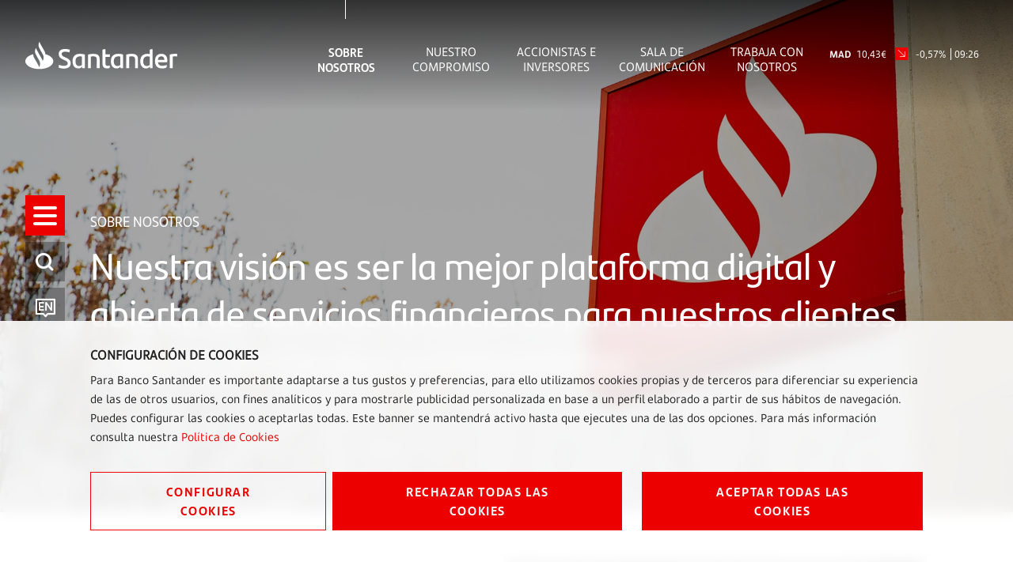

--- FILE ---
content_type: text/html;charset=UTF-8
request_url: https://www.santander.com/es/sobre-nosotros
body_size: 20280
content:
<!DOCTYPE html><html lang="es"><head>
    
    
    <meta charset="UTF-8">
    <title>Sobre Nosotros | Banco Santander</title>
    
    <meta name="template" content="content-page">
    <meta name="description" content="Queremos ser la mejor plataforma abierta de servicios financieros, actuando de manera responsable.">
    <meta name="robots" content="index, follow">
    
    <meta name="viewport" content="width=device-width, maximum-scale=2, minimum-scale=1.0, initial-scale=1, shrink-to-fit=no">
    <meta http-equiv="X-UA-Compatible" content="IE=edge">
    <meta property="og:title" content="Sobre Nosotros | Banco Santander">
    <meta property="og:description" content="Queremos ser la mejor plataforma abierta de servicios financieros, actuando de manera responsable.">
    <meta property="og:image" content="https://www.santander.com/content/dam/santander-com/es/contenido-paginas/sobre-nosotros/im-sobre-nosotros-desktop-v2.webp">
    <meta property="og:image:alt">
    <meta property="og:url" content="https://www.santander.com/es/sobre-nosotros">
    <meta property="twitter:card" content="summary_large_image">
    <meta property="twitter:title" content="Sobre Nosotros | Banco Santander">
    <meta property="twitter:description" content="Queremos ser la mejor plataforma abierta de servicios financieros, actuando de manera responsable.">
    <meta name="google-site-verification" content="YxmFpPn2d-Xkccvvxh_KIJcLHeDb5TjElyvTzki-UiQ">
    
    <meta property="twitter:image" content="https://www.santander.com/content/dam/santander-com/es/contenido-paginas/sobre-nosotros/im-sobre-nosotros-desktop-v2.webp">
    <meta property="twitter:image:alt">
    <meta property="common-lang-path" content="/sobre-nosotros">
    <meta property="lang-copy" content="true">
    <meta property="adobe-target-flag" content="false">
    <meta itemprop="datePublished">
    <meta content="2025-10-17 11:33:53.189+0200" itemprop="dateModified">
    
<link rel="canonical" href="https://www.santander.com/es/sobre-nosotros">
    <link rel="alternate" hreflang="x-default" href="https://www.santander.com/en/about-us">
    <link rel="alternate" hreflang="en" href="https://www.santander.com/en/about-us">

    
    
    <link rel="apple-touch-icon" sizes="180x180" href="/content/dam/santander-com/resources/favicon/apple-touch-icon.png">
    <link rel="apple-touch-icon" sizes="152x152" href="/content/dam/santander-com/resources/favicon/apple-touch-icon-152x152.png">
    <link rel="apple-touch-icon" sizes="120x120" href="/content/dam/santander-com/resources/favicon/apple-touch-icon-120x120.png">
    <link rel="icon" type="image/png" sizes="32x32" href="/content/dam/santander-com/resources/favicon/favicon-32x32.png">
    <link rel="icon" type="image/png" sizes="192x192" href="/content/dam/santander-com/resources/favicon/favicon-192x192.png">
    <link rel="icon" type="image/png" sizes="144x144" href="/content/dam/santander-com/resources/favicon/favicon-144x144.png">
    <link rel="icon" type="image/png" sizes="128x128" href="/content/dam/santander-com/resources/favicon/favicon-128x128.png">
    <link rel="icon" type="image/png" sizes="96x96" href="/content/dam/santander-com/resources/favicon/favicon-96x96.png">
    <link rel="icon" type="image/png" sizes="48x48" href="/content/dam/santander-com/resources/favicon/favicon-48x48.png">
    <link rel="icon" type="image/png" sizes="16x16" href="/content/dam/santander-com/resources/favicon/favicon-16x16.png">
    <link rel="manifest" href="/etc.clientlibs/santander-corporate/clientlibs/clientlib-site/resources/site.webmanifest">
    <link rel="mask-icon" href="/content/dam/santander-com/resources/favicon/mask-icon.svg" color="#ec0000">
    <link rel="icon" type="image/x-icon" href="/content/dam/santander-com/resources/favicon/favicon.ico">
    <meta name="msapplication-TileColor" content="#da532c">
    <meta name="theme-color" content="#ffffff">
    

    
    
<link rel="stylesheet" href="/etc.clientlibs/santander-corporate/clientlibs/clientlib-base.lc-dae724402afea2e37a64f9f2a39906bd-lc.min.css" type="text/css">





    
<link rel="stylesheet" href="/etc.clientlibs/santander-corporate/clientlibs/clientlib-site.lc-56d75ce17797cfa453b8975992817169-lc.min.css" type="text/css">





    








    
    
    

    

    
    
    

    
    
    
    
    
    
    
    
    
    
    
<style type="text/css" id="__tealiumGDPRecStyle">a{    color: #ec0000;    text-decoration: none;}*:before,*:after {    -webkit-box-sizing: border-box;    -moz-box-sizing   : border-box;    box-sizing        : border-box;}.clearfix:before,.clearfix:after,.dl-horizontal dd:before,.dl-horizontal dd:after,.container:before,.container:after,.container-fluid:before,.container-fluid:after,.row:before,.row:after,.form-horizontal .form-group:before,.form-horizontal .form-group:after,.btn-toolbar:before,.btn-toolbar:after,.btn-group-vertical>.btn-group:before,.btn-group-vertical>.btn-group:after,.nav:before,.nav:after,.navbar:before,.navbar:after,.navbar-header:before,.navbar-header:after,.navbar-collapse:before,.navbar-collapse:after,.pager:before,.pager:after,.panel-body:before,.panel-body:after,.modal-header:before,.modal-header:after,.modal-footer:before,.modal-footer:after {    display: table;    content: " ";}.modal {    position                  : fixed;    top                       : 0;    right                     : 0;    bottom                    : 0;    left                      : 0;    z-index                   : 1050;    display                   : none;    overflow                  : hidden;    -webkit-overflow-scrolling: touch;    outline                   : 0;}.modal-dialog {    position: relative;    width   : auto;    margin  : 10px;}.modal.in .modal-dialog {    -webkit-transform: translate(0, 0);    -ms-transform    : translate(0, 0);    -o-transform     : translate(0, 0);    transform        : translate(0, 0);}.modal-content {    position          : relative;    background-color  : #fff;    background-clip   : padding-box;    border            : 1px solid #999;    border            : 1px solid rgba(0, 0, 0, 0.2);    border-radius     : 6px;    -webkit-box-shadow: 0 3px 9px rgba(0, 0, 0, 0.5);    box-shadow        : 0 3px 9px rgba(0, 0, 0, 0.5);    outline           : 0;}.button {    font-family   : "SantanderHeadline-Bold";    font-size     : 14px;    text-transform: uppercase;    padding       : 14px 0;    width         : 100%;    margin-bottom : 17px;    box-shadow    : none;    letter-spacing: 1.6px;    line-height   : 23px;}.button.button__secondary {    color           : #ec0000;    background-color: transparent;    border          : 1px solid #ec0000;    position        : relative;    text-align      : center;}.button.button__denied {    color           : #ffffff;    background-color: #ec0000;    border          : 1px solid #ec0000;    position        : relative;    text-align      : center;}.button:active {     color           : #ec0000;    background-color: transparent;    border          : 1px solid #ec0000;    outline         : none;}.button:focus {     color           : #ec0000;    background-color: transparent;    border          : 1px solid #ec0000;    outline         : none;}.button.button__principal {    color           : #ffffff;    background-color: #ec0000;    border          : 1px solid #ec0000;    position        : relative;}.container-page {    max-width: 100%;    margin   : 0 16px;}.cookie-component:not(.author-mode) .alert-cookie {    position: fixed;    bottom  : 0;    left    : 0;    right   : 0;    z-index : 10;}.alert-cookie {    -ms-backdrop-filter    : blur(10px);    -webkit-backdrop-filter: blur(10px);    backdrop-filter        : blur(10px);    background-color       : rgba(255, 255, 255, 0.9);    padding                : 24px 0 0 0;}.alert-cookie .title {    margin-bottom: 8px;    font-size     : 14px;    font-weight   : bold;    line-height   : 20px;    color         : #222;    text-transform: uppercase;}.alert-cookie p {    margin-bottom: 16px;    font-size    : 14px;    line-height  : 24px;    color        : #222;}.alert-cookie .info {    font-size    : 14px;    line-height  : 20px;    color        : #767676;    margin-bottom: 17px;    display      : flex;    align-items  : center;}.alert-cookie .info .icon {    margin-right: 8px;    font-size   : 18px;}.icon-back:before {    content: "‹ ";}.modal-cookie {    -ms-backdrop-filter    : blur(10px);    -webkit-backdrop-filter: blur(10px);    backdrop-filter        : blur(10px);    background-color       : rgba(255, 255, 255, 0.9);    margin                 : 0 -16px;}.modal-body {    position: relative;    padding : 15px;}.modal-cookie .modal-content {    background-color: transparent;    border          : none;    padding         : 32px 0;    box-shadow      : none;}.modal-cookie .modal-header {    font-size     : 14px;    letter-spacing: 1.4px;    line-height   : 20px;    color         : #222;    text-transform: uppercase;    border        : none;}.modal-cookie .modal-header .icon {    color         : #EC0000;    font-size     : 24px;    padding-bottom: 4px;    padding-right : 8px;}.modal-cookie .modal-header .box-close {    display    : flex;    align-items: center;    cursor     : pointer;}.modal-cookie form {    margin-top   : 38px;    margin-bottom: 40px;}.modal-cookie .modal-content {    padding         : 48px;    border          : 1px solid #DEEDF2;    background-color: #fff;    box-shadow      : 0 0 16px 0 rgba(155, 195, 211, 0.2);    max-height: 872px;    overflow-y: scroll;}.modal-header {    border-bottom: solid 1px #DEEDF2;}.modal-cookie .text,.modal-cookie .dest {    font-family: "SantanderText-Regular";    font-size  : 14px;    line-height: 24px;    color      : #000000;    display    : block;}.modal-cookie .dest {    font-family: "SantanderText-Bold";    font-weight: bold;}.cookie-component .modal-cookie .text,.cookie-component .modal-cookie .dest {    font-family: "SantanderText-Regular";    font-size  : 14px;    line-height: 24px;    color      : #000000;    display    : block;}.cookie-component .modal-cookie .dest {    font-family: "SantanderText-Bold";}button,input,optgroup,select,textarea {    color : inherit;    font  : inherit;    margin: 0;}input {    line-height: normal;}input,button,select,textarea {    font-family: inherit;    font-size  : inherit;    line-height: inherit;}input.san-checkbox {    position: absolute;    opacity : 0;}input[type="checkbox"],input[type="radio"] {    -webkit-box-sizing: border-box;    -moz-box-sizing   : border-box;    box-sizing        : border-box;    padding           : 0;}input[type="radio"],input[type="checkbox"] {    margin     : 4px 0 0;    margin-top : 1px \9;    line-height: normal;}.cookie-component .title-block {    position: relative;}.cookie-component .title-block>* {    padding-bottom: 16px;    font-size     : 30px;}.title-block:after {    content   : "";    height    : 3px;    width     : 39px;    background: #ec0000;    position  : absolute;    bottom    : 0;    left      : 0;}input.san-checkbox+label {    position: relative;    cursor  : pointer;    padding : 0;}.modal-cookie label {    font-weight  : normal;    display      : flex;    margin-bottom: 16px;    align-items  : flex-start;}input.san-checkbox+label:before {    content     : '';    font-size   : 16px;    line-height : 30px;    margin-right: 16px;    min-width   : 30px;    min-height  : 30px;    max-width   : 30px;    max-height  : 30px;    color       : #ec0000;    border      : solid 1px #ec0000;    text-align  : center;}input.san-checkbox:disabled:checked+label:before {    color       : #767676;    border-color: #767676;}.modal-cookie input+label:before {    margin-top: 5px;}input.san-checkbox:checked+label:before {    content    : '✔';    font-family: 'icomoon';}.cookie-component .modal-cookie input+label:before {    margin-top: 5px;}.modal-header {    padding      : 15px;    border-bottom: 1px solid #e5e5e5;}.modal-cookie .modal-header {    font-family   : "SantanderHeadline-Regular";    font-size     : 14px;    letter-spacing: 1.4px;    line-height   : 20px;    color         : #000000;    text-transform: uppercase;    border        : none;}.cookie-component .modal-cookie .modal-header {    font-family   : "SantanderHeadline-Regular";    font-size     : 14px;    letter-spacing: 1.4px;    line-height   : 20px;    color         : #000000;    text-transform: uppercase;    border        : none;}.modal-footer {    padding   : 15px;    text-align: right;    border-top: 1px solid #e5e5e5;}.modal-cookie .modal-footer {    border: none;}@media (max-width: 1024px) {        .box-right {        order: 1;    }    .box-left {    order: 2;    display: flex;    flex-direction: column;    }        .button__config {        order: 2;    }    .button_denied {        order: 1;    }    .box-button {        display: flex;        flex-direction: column;    }}@media (min-width: 768px) {    .modal-dialog {        width : 600px;        margin: 30px auto;    }    .modal-content {        -webkit-box-shadow: 0 5px 15px rgba(0, 0, 0, 0.5);        box-shadow        : 0 5px 15px rgba(0, 0, 0, 0.5);    }    .modal-cookie .text,    .modal-cookie .dest {        font-size: 16px;    }    .cookie-component .modal-cookie .text,    .cookie-component .modal-cookie .dest {        font-size: 16px;    }    .alert-cookie {        padding: 32px 0;    }    .alert-cookie .title {        font-size  : 16px;        line-height: 23px;    }    .alert-cookie p {        margin-bottom: 32px;    }    .modal-cookie .modal-footer {        border-top : solid 1px #DEEDF2;        padding-top: 47px;        margin-top : 48px;    }    .cookie-component .modal-cookie .modal-header {        border-bottom: solid 1px #deedf2;    }}@media (min-width: 992px) {    .modal-lg {        width: 900px;    }}@media (min-width: 1024px) {    .button {        font-size   : 16px;        padding     : 11px 50px;        width       : auto;        margin-right: 8px;            }    .button:last-child {        margin-right: 0;    }    .box-left {   margin-right: 25px;    }    .container-page {        max-width: 1114px;        margin   : 0 114px;    }    .alert-cookie .box-button {        display        : flex;        align-items    : center;        justify-content: space-between;    }    .alert-cookie .box-button .box-left {        display: flex;        flex-direction: row;    }}@media (min-width: 1350px) {    .container-page {        margin: auto;    }    .button {        font-size   : 16px;        padding     : 11px 64px;    }}</style><meta rel="x-prerender-render-id" content="83313971-8eae-45fe-b218-40e448aea3bb" />
			<meta rel="x-prerender-render-at" content="2026-01-20T08:42:06.183Z" /><meta rel="x-prerender-request-id" content="83313971-8eae-45fe-b218-40e448aea3bb" />
      		<meta rel="x-prerender-request-at" content="2026-01-20T08:42:05.785Z" /><meta rel="x-prerender-request-id" content="37395e1d-9ff2-4542-ac5f-cc87208df39c" />
      		<meta rel="x-prerender-request-at" content="2026-01-21T17:59:02.370Z" /></head>
    <body class="page basicpage" id="page-2c2b673ada" data-cmp-data-layer-enabled=""><img id="print-img" src="/content/dam/santander-com/resources/img/logo_letters.png">
        
        
        
            




            



            <div class="root responsivegrid">


<div class="aem-Grid aem-Grid--12 aem-Grid--default--12 ">
    
    <div class="header-xf experiencefragment aem-GridColumn aem-GridColumn--default--12">


     
    
    <div class="xfpage page basicpage">

    



<div class="xf-content-height">
    <div class="root responsivegrid">


<div class="aem-Grid aem-Grid--12 aem-Grid--default--12 ">
    
    <div class="responsivegrid aem-GridColumn aem-GridColumn--default--12">


<div class="aem-Grid aem-Grid--12 aem-Grid--default--12 ">
    
    <div class="header aem-GridColumn aem-GridColumn--default--12">
    
    
<link rel="stylesheet" href="/etc.clientlibs/santander-corporate/clientlibs/clientlib-components/clientlib-header.lc-77a368e3b008f0e6ba8a568ee809d4eb-lc.min.css" type="text/css">





<header>
    <input type="hidden" class="nameComponent" value="header">
    <div class="dialogText d-none"></div>
    <input type="hidden" id="sanRedirect" name="sanRedirect" value="banca online">
    <div class="header-wrapper--opacity header-wrapper">
        <div class="header__redirector" id="redirectorMain">
            

    


            

    
        
    
    

        </div>
        <div class="header-container">
            <div class="header__logo">
                





  <a href="https://www.santander.com/es/home" class="header-logo__url" tabindex="1">
    <img src="/content/dam/santander-com/images/logo/santander-logo-negative.svg" alt="Banco Santander" class="header-logo__img">
  </a>


            </div>
            <div class="header-container-redirector">
                <div class="header__quicklinks">
                    

<ul class="header__quicklinks-container">
    <li class="header-quicklinks__item active">
        <a href="https://www.santander.com/es/sobre-nosotros" class="header-quicklinks-item__text" target="_self" tabindex="2">
            Sobre Nosotros
        </a>
    </li>

    <li class="header-quicklinks__item">
        <a href="https://www.santander.com/es/nuestro-compromiso" class="header-quicklinks-item__text" target="_self" tabindex="3">
            Nuestro Compromiso
        </a>
    </li>

    <li class="header-quicklinks__item">
        <a href="https://www.santander.com/es/accionistas-e-inversores" class="header-quicklinks-item__text" target="_self" tabindex="4">
            Accionistas e inversores
        </a>
    </li>

    <li class="header-quicklinks__item">
        <a href="https://www.santander.com/es/sala-de-comunicacion" class="header-quicklinks-item__text" target="_self" tabindex="5">
            Sala de comunicación
        </a>
    </li>

    <li class="header-quicklinks__item">
        <a href="https://www.santander.com/es/trabaja-con-nosotros" class="header-quicklinks-item__text" target="_self" tabindex="6">
            Trabaja con nosotros
        </a>
    </li>
</ul>
                    <!-- SDI include (path: /content/experience-fragments/santander_corporate/san-global/espa_ol/header---es/header-negative-es/_jcr_content/root/responsivegrid/header/header-corporate-shares-simple.content.nocache.html, resourceType: santander-corporate/components/content/commons/corporate-shares-simple) -->

    
    
<link rel="stylesheet" href="/etc.clientlibs/santander-corporate/clientlibs/clientlib-components/clientlib-corporate-shares-simple.lc-e9d464e965d7b029a093ccec07c9a7a0-lc.min.css" type="text/css">






<div class="corporate-shares-simple-uni" style="display: flex; visibility: visible;">
    <div class="corporate-shares-simple-wrapper" data-jsonpath="https://tools.eurolandir.com/tools/pricefeed/Santander/?market=madrid&amp;language=es&amp;longtime=1" data-path="/content/experience-fragments/santander_corporate/san-global/espa_ol/header---es/header-negative-es/jcr:content/root/responsivegrid/header/header-corporate-shares-simple">
        <a href="/es/accionistas-e-inversores/accion-santander" target="_self" class="" tabindex="7">
        	<span class="sr-only">Acción Santander</span>
            <span class="nombreCiu">MAD</span>
            <span class="dinero"><span class="cash">10,43</span><span class="simbolo">€</span></span> 
            <span class="flecha "><span class="icon icon-flechaNegativa-SAN"></span></span>
            <span class="porcentaje">-0,57%</span> 
            <span class="hora">09:26</span>
        </a>
    </div>
</div>

    
    






                </div>
            </div>
        </div>
    </div>
</header>

    
    





</div>
<div class="insert-html aem-GridColumn aem-GridColumn--default--12">
<div class="insert-html-component">
    
    
    
</div>

    
</div>

    
</div>
</div>

    
</div>
</div>

</div>
</div>

    
    




</div>
<div class="navigation-menu-xf experiencefragment aem-GridColumn aem-GridColumn--default--12">


     
    
    <div class="xfpage page basicpage">

    



<div class="xf-content-height">
    <div class="root responsivegrid">


<div class="aem-Grid aem-Grid--12 aem-Grid--default--12 ">
    
    <div class="responsivegrid aem-GridColumn aem-GridColumn--default--12">


<div class="aem-Grid aem-Grid--12 aem-Grid--default--12 ">
    
    <div class="navigation-menu aem-GridColumn aem-GridColumn--default--12">
    
    
<link rel="stylesheet" href="/etc.clientlibs/santander-corporate/clientlibs/clientlib-components/clientlib-navigation-menu.lc-d51e4e0689b510e89b8a7b3fa86697e9-lc.min.css" type="text/css">









    <div>

<div class="container-page" style="padding-right: 0px;">
    <input type="hidden" class="nameComponent" value="navigation-menu">
    <div class="dialogText d-none"></div>
    <div class="search-box-wrapper">
        
        
        <input type="hidden" id="pathSearchPageMenu" name="pathSearchPageMenu" value="https://www.santander.com/es/resultados-de-busqueda">
        <div class="container-page" style="padding-right: 0px;">
            <div class="search-box">
                <input class="search-box-input" type="text" name="search-box" aria-label="¿En qué podemos ayudarte?" placeholder="¿En qué podemos ayudarte?" tabindex="8">
                <span class="icon icon-search" aria-label="Buscar"></span>
            </div>
            <div class="search-box-info">
                <span class="search-box-info-text">
                    Introduce al menos
                    <b> dos caracteres</b>
                     para realizar la búsqueda.
                </span>
            </div>
            <div class="search-box-loader">
               
                <div id="lottie-search" aria-hidden="true"><svg xmlns="http://www.w3.org/2000/svg" viewBox="0 0 64 32" width="64" height="32" preserveAspectRatio="xMidYMid meet" style="width: 100%; height: 100%; transform: translate3d(0px, 0px, 0px);"><defs><clipPath id="__lottie_element_2"><rect width="64" height="32" x="0" y="0"></rect></clipPath></defs><g clip-path="url(#__lottie_element_2)"><g transform="matrix(1,0,0,1,32,16)" opacity="1" style="display: block;"><g opacity="1" transform="matrix(1,0,0,1,0,0)"><path stroke-linecap="round" stroke-linejoin="round" fill-opacity="0" stroke="rgb(236,0,0)" stroke-opacity="1" stroke-width="2" d=" M2.4040000438690186,13.317000389099121 C1.621999979019165,13.4399995803833 0.8190000057220459,13.503999710083008 0,13.503999710083008 C-7.962883949279785,13.503767967224121 -14.420626640319824,7.464791774749756 -14.420626640319824,0 C-14.420626640319824,-7.464791774749756 -7.962883949279785,-13.503767967224121 0,-13.503767967224121 C7.962883949279785,-13.503767967224121 14.420626640319824,-7.457614898681641 14.420626640319824,-0.0015250942669808865 C14.420626640319824,-0.0015250942669808865 14.420999526977539,-0.0020000000949949026 14.420999526977539,-0.0020000000949949026 C14.420999526977539,1.5789999961853027 14.130000114440918,3.0959999561309814 13.597000122070312,4.50600004196167"></path></g></g></g></svg></div>
            </div>
            <div class="search-box-results">
                <span class="sb-results-title-ok"> RESULTADOS SUGERIDOS</span>
                <span class="sb-results-title-ko"> NO HAY RESULTADOS SUGERIDOS</span>
                <div class="traveling-results">
                </div>
                <div class="sb-button-container">
                    <a class="sb-button button button__secondary" href="https://www.santander.com/es/resultados-de-busqueda" rel="nofollow" tabindex="9">
                        VER TODOS LOS RESULTADOS</a>
                </div>
            </div>
        </div>
    </div>
</div>
<nav class="menu-lateral " role="navigation">
    <input type="hidden" id="backLiteral" name="filterType" value="Atrás">
    <input type="hidden" id="knowMoreLiteral" name="nameDocuments" value="Conocer más">
    <!-- <nav aria-label="Accesos rápidos" tabindex="-1" > -->
        <ul class="menu-level1 negativo" role="none" aria-label="Accesos rápidos" style="margin-top: -175.5px;">
            
                
                    <li class="mandatory" role="listitem">
                        <a href="https://www.santander.com/es/home" title="" aria-label="Ir a la página de inicio" tabindex="10">
                        
                            <span class="icon icon-llama logo-menu">
                            <span class="text-acce">Santander</span>
                            </span>
                        
                        
                        </a>
                    </li>
                
            <!-- HAMBURGER MENU / REQUIRED OPTION -->
            <li class="icon-menu-lat mandatory" role="listitem" tabindex="11">
                <div class="hamburger" role="button" tabindex="0" aria-label="Menú">
                    <div class="hamburger-box">
                        <div class="hamburger-inner">
                            <span class="text-acce">Menú</span>
                        </div>
                    </div>
                </div>
            </li>
            <!-- SEARCH / REQUIRED OPTION -->
            <li role="listitem" tabindex="12" class="mandatory search-enter" aria-label="Buscador">
                <span class="icon icon-search">
                    <span class="text-acce">Buscador</span>
                </span>
            </li>
            <!-- LANGUAGE / REQUIRED OPTION -->
            <li class="lenguage mandatory change-lenguage" aria-label="Cambio de idioma" role="listitem" tabindex="13">
                
                    <input type="hidden" name="targetPathValue" value="https://www.santander.com/en/about-us">
                    <a role="button" aria-label="English">
                        <span id="en" class="icon-en text-lenguage"></span>
                        </a><a href="https://www.santander.com/en/about-us" class="text-acce">
                            about-us
                        </a>
                        

                    
                
            </li>
            
                <li role="listitem" aria-label="Acciones" tabindex="16">
                    <span class="icon icon-stock">
                        <span class="text-acce">Acciones</span>
                    </span>
                </li>
            
            
                <li role="listitem" aria-label="Compartir" tabindex="17">
                    <span class="icon icon-share">
                        <span class="text-acce">Compartir</span>
                    </span>
                </li>
            
            
        </ul>
    <!-- </nav> -->
    <div class="menu-level2">
        <div class="block-level">
            <!--   <div class="lenguage">
        <sly data-sly-list.mylanguage="com.santander.corporate.core.models.components.navigationmenu.MenuLanguageDTOHeritance@4f4e4f3">
          <a href=" " title="" >
            <span class="icon icon-language"></span>
            <span id="" class="text-lenguage"></span>
          </a>
        </sly>
      </div> -->
            <div class="menu-wrapper button-banca">
                <div class="menu-container-redirector">
                    <div class="menu__redirector" style="display: initial;">
                        <!-- <sly data-sly-resource="menu-redirection.menu-redirector"></sly> -->
                        

    
    

    



<div class="xf-content-height">
    <div class="root responsivegrid">


<div class="aem-Grid aem-Grid--12 aem-Grid--default--12 ">
    
    <div class="responsivegrid aem-GridColumn aem-GridColumn--default--12">


<div class="aem-Grid aem-Grid--12 aem-Grid--default--12 ">
    
    <div class="redirector aem-GridColumn aem-GridColumn--default--12">

<div class="dropdown-wrapper">
    <div class="btn-group dropdown__container dropdown__container--filter menu-redirector__item">
        <a class="btn menu-redirector-item--cookie" href="" target="_blank" rel="noopener noreferrer">banca online</a>
        <button class="btn dropdown-toggle dropdownMenu" data-toggle="dropdown" aria-label="button-redirector">
            <span class="icon icon-down"></span>
        </button>
        <div class="dropdown-menu dropdown__items" role="menu" aria-label="dropdownMenu">
            <a href="https://www.santander.de/privatkunden/" target="_blank" rel="noopener noreferrer" class="menu-redirector__item"><img src="/content/dam/santander-com/paises/germany.png.transform/rendition-xs/image.png" alt="" class="menu-redirector-item__img"><span>Alemania</span></a>
        
            <a href="https://www.santander.com.ar/banco/online/personas" target="_blank" rel="noopener noreferrer" class="menu-redirector__item"><img src="/content/dam/santander-com/paises/argentina.png.transform/rendition-xs/image.png" alt="" class="menu-redirector-item__img"><span>Argentina</span></a>
        
            <a href="https://www.santander.com.br/" target="_blank" rel="noopener noreferrer" class="menu-redirector__item"><img src="/content/dam/santander-com/paises/brazil.png.transform/rendition-xs/image.png" alt="" class="menu-redirector-item__img"><span>Brasil</span></a>
        
            <a href="https://banco.santander.cl/personas" target="_blank" rel="noopener noreferrer" class="menu-redirector__item"><img src="/content/dam/santander-com/paises/chile.png.transform/rendition-xs/image.png" alt="" class="menu-redirector-item__img"><span>Chile</span></a>
        
            <a href="https://www.bancosantander.es/particulares" target="_blank" rel="noopener noreferrer" class="menu-redirector__item"><img src="/content/dam/santander-com/paises/spain.png.transform/rendition-xs/image.png" alt="" class="menu-redirector-item__img"><span>España</span></a>
        
            <a href="https://www.santanderbank.com/" target="_blank" rel="noopener noreferrer" class="menu-redirector__item"><img src="/content/dam/santander-com/paises/united-states.png.transform/rendition-xs/image.png" alt="" class="menu-redirector-item__img"><span>Estados Unidos</span></a>
        
            <a href="https://www.santander.com.mx/index.html" target="_blank" rel="noopener noreferrer" class="menu-redirector__item"><img src="/content/dam/santander-com/paises/mexico.png.transform/rendition-xs/image.png" alt="" class="menu-redirector-item__img"><span>México</span></a>
        
            <a href="https://www.santander.com.pe/" target="_blank" rel="noopener noreferrer" class="menu-redirector__item"><img src="/content/dam/santander-com/paises/peru.png.transform/rendition-xs/image.png" alt="" class="menu-redirector-item__img"><span>Perú</span></a>
        
            <a href="https://www.santander.pl/klient-indywidualny" target="_blank" rel="noopener noreferrer" class="menu-redirector__item"><img src="/content/dam/santander-com/paises/poland.png.transform/rendition-xs/image.png" alt="" class="menu-redirector-item__img"><span>Polonia</span></a>
        
            <a href="https://www.santander.pt/" target="_blank" rel="noopener noreferrer" class="menu-redirector__item"><img src="/content/dam/santander-com/paises/portugal.png.transform/rendition-xs/image.png" alt="" class="menu-redirector-item__img"><span>Portugal</span></a>
        
            <a href="https://www.santander.co.uk/" target="_blank" rel="noopener noreferrer" class="menu-redirector__item"><img src="/content/dam/santander-com/paises/united-kingdom.png.transform/rendition-xs/image.png" alt="" class="menu-redirector-item__img"><span>Reino Unido</span></a>
        
            <a href="https://www.santander.com.uy/" target="_blank" rel="noopener noreferrer" class="menu-redirector__item"><img src="/content/dam/santander-com/paises/uruguay.png.transform/rendition-xs/image.png" alt="" class="menu-redirector-item__img"><span>Uruguay</span></a>
        
            <a href="https://www.santander.com/es/sobre-nosotros/servicios-financieros" target="_blank" rel="noopener noreferrer" class="menu-redirector__item"><img src="/content/dam/santander-com/paises/san-logo.png.transform/rendition-xs/image.png" alt="" class="menu-redirector-item__img"><span>Directorio</span></a>
        </div>
    </div>
</div>
</div>

    
</div>
</div>

    
</div>
</div>

</div>


                    </div>
                </div>
            </div>
            <nav class="cmp-navigation ps" role="navigation" itemscope="" itemtype="http://schema.org/SiteNavigationElement" style="align-items: center;">
    <ul class="cmp-navigation__group">
        

    <li class="cmp-navigation__item cmp-navigation__item--level-0 ">
        
    

    <a href="https://www.santander.com/es/home" title="Home" aria-label="page-https://www.santander.com/es/home" class="cmp-navigation__item-link" tabindex="-1">Home</a>

        
    </li>

    
        

    <li class="cmp-navigation__item cmp-navigation__item--level-0 cmp-navigation__item--active children-ul">
        
    

    <a href="https://www.santander.com/es/sobre-nosotros" title="Sobre Nosotros" aria-label="page-https://www.santander.com/es/sobre-nosotros" aria-current="page" class="cmp-navigation__item-link active width100" tabindex="-1">Sobre Nosotros</a>

        
    <ul class="cmp-navigation__group actived" style="margin-left: 0px; left: 100%;">
        

    <li class="cmp-navigation__item cmp-navigation__item--level-1 ">
        
    

    <a href="https://www.santander.com/es/sobre-nosotros/principales-datos" title="Principales datos" aria-label="page-https://www.santander.com/es/sobre-nosotros/principales-datos" class="cmp-navigation__item-link" tabindex="-1">Principales datos</a>

        
    </li>

    
        

    <li class="cmp-navigation__item cmp-navigation__item--level-1 ">
        
    

    <a href="https://www.santander.com/es/sobre-nosotros/nuestro-modelo" title="Nuestro modelo" aria-label="page-https://www.santander.com/es/sobre-nosotros/nuestro-modelo" class="cmp-navigation__item-link" tabindex="-1">Nuestro modelo</a>

        
    </li>

    
        

    <li class="cmp-navigation__item cmp-navigation__item--level-1 ">
        
    

    <a href="https://www.santander.com/es/sobre-nosotros/nuestra-cultura" title="Nuestra cultura " aria-label="page-https://www.santander.com/es/sobre-nosotros/nuestra-cultura" class="cmp-navigation__item-link" tabindex="-1">Nuestra cultura </a>

        
    </li>

    
        

    <li class="cmp-navigation__item cmp-navigation__item--level-1 ">
        
    

    <a href="https://www.santander.com/es/sobre-nosotros/nuestra-marca" title="Nuestra marca" aria-label="page-https://www.santander.com/es/sobre-nosotros/nuestra-marca" class="cmp-navigation__item-link" tabindex="-1">Nuestra marca</a>

        
    </li>

    
        

    <li class="cmp-navigation__item cmp-navigation__item--level-1 ">
        
    

    <a href="https://www.santander.com/es/sobre-nosotros/nuestro-consejo" title="Nuestro Consejo" aria-label="page-https://www.santander.com/es/sobre-nosotros/nuestro-consejo" class="cmp-navigation__item-link" tabindex="-1">Nuestro Consejo</a>

        
    </li>

    
        

    <li class="cmp-navigation__item cmp-navigation__item--level-1 ">
        
    

    <a href="https://www.santander.com/es/sobre-nosotros/nuestra-historia" title="Nuestra historia" aria-label="page-https://www.santander.com/es/sobre-nosotros/nuestra-historia" class="cmp-navigation__item-link" tabindex="-1">Nuestra historia</a>

        
    </li>

    <div class="text-header-level"><div class="title-block-level">Sobre Nosotros</div><p class="description-block-level"></p> <a class="more-information" href="https://www.santander.com/es/sobre-nosotros" title=""><span class="text-link">Conocer más</span><span class="icon icon-navigate-link"></span></a></div></ul>

    </li>

    
        

    <li class="cmp-navigation__item cmp-navigation__item--level-0 children-ul">
        
    

    <a href="https://www.santander.com/es/nuestro-compromiso" title="Nuestro Compromiso" aria-label="page-https://www.santander.com/es/nuestro-compromiso" class="cmp-navigation__item-link width100" tabindex="-1">Nuestro Compromiso</a>

        
    <ul class="cmp-navigation__group">
        

    <li class="cmp-navigation__item cmp-navigation__item--level-1 children-ul">
        
    

    <a href="https://www.santander.com/es/nuestro-compromiso/sostenibilidad" title="Sostenibilidad " aria-label="page-https://www.santander.com/es/nuestro-compromiso/sostenibilidad" class="cmp-navigation__item-link width100" tabindex="-1">Sostenibilidad </a>

        
    <ul class="cmp-navigation__group">
        

    <li class="cmp-navigation__item cmp-navigation__item--level-2 ">
        
    

    <a href="https://www.santander.com/es/nuestro-compromiso/sostenibilidad/clima-nuestro-plan-de-transicion" title="Clima, nuestro plan de transición" aria-label="page-https://www.santander.com/es/nuestro-compromiso/sostenibilidad/clima-nuestro-plan-de-transicion" class="cmp-navigation__item-link" tabindex="-1">Clima, nuestro plan de transición</a>

        
    </li>

    
        

    <li class="cmp-navigation__item cmp-navigation__item--level-2 ">
        
    

    <a href="https://www.santander.com/es/nuestro-compromiso/sostenibilidad/apoyo-a-la-comunidad" title="Apoyo a la comunidad" aria-label="page-https://www.santander.com/es/nuestro-compromiso/sostenibilidad/apoyo-a-la-comunidad" class="cmp-navigation__item-link" tabindex="-1">Apoyo a la comunidad</a>

        
    </li>

    
        

    <li class="cmp-navigation__item cmp-navigation__item--level-2 ">
        
    

    <a href="https://www.santander.com/es/nuestro-compromiso/sostenibilidad/informes" title="Informes" aria-label="page-https://www.santander.com/es/nuestro-compromiso/sostenibilidad/informes" class="cmp-navigation__item-link" tabindex="-1">Informes</a>

        
    </li>

    <div class="text-header-level"><a href="#" title="" class="back-menu" aria-labelledby="title-0"><span class="icon icon-back"></span><span class="texto-back-menu"></span><span class="texto-back-menu-hid" id="title-0">Regresar</span></a><div class="title-block-level h3"></div><div class="description-block-level"></div><a href="https://www.santander.com/es/nuestro-compromiso/sostenibilidad" class="more-information" title="" aria-labelledby="text-link-0"><span class="text-link" id="text-link-0">Conocer más</span><span class="icon icon-navigate-link"></span></a></div></ul>

    </li>

    
        

    <li class="cmp-navigation__item cmp-navigation__item--level-1 children-ul">
        
    

    <a href="https://www.santander.com/es/nuestro-compromiso/educacion-empleabilidad-y-emprendimiento" title="Educación, empleabilidad y emprendimiento" aria-label="page-https://www.santander.com/es/nuestro-compromiso/educacion-empleabilidad-y-emprendimiento" class="cmp-navigation__item-link width100" tabindex="-1">Educación, empleabilidad y emprendimiento</a>

        
    <ul class="cmp-navigation__group">
        

    <li class="cmp-navigation__item cmp-navigation__item--level-2 ">
        
    

    <a href="https://www.santander.com/es/nuestro-compromiso/educacion-empleabilidad-y-emprendimiento/educacion" title="Educación" aria-label="page-https://www.santander.com/es/nuestro-compromiso/educacion-empleabilidad-y-emprendimiento/educacion" class="cmp-navigation__item-link" tabindex="-1">Educación</a>

        
    </li>

    
        

    <li class="cmp-navigation__item cmp-navigation__item--level-2 ">
        
    

    <a href="https://www.santander.com/es/nuestro-compromiso/educacion-empleabilidad-y-emprendimiento/empleabilidad" title="Empleabilidad" aria-label="page-https://www.santander.com/es/nuestro-compromiso/educacion-empleabilidad-y-emprendimiento/empleabilidad" class="cmp-navigation__item-link" tabindex="-1">Empleabilidad</a>

        
    </li>

    
        

    <li class="cmp-navigation__item cmp-navigation__item--level-2 ">
        
    

    <a href="https://www.santander.com/es/nuestro-compromiso/educacion-empleabilidad-y-emprendimiento/emprendimiento" title="Emprendimiento" aria-label="page-https://www.santander.com/es/nuestro-compromiso/educacion-empleabilidad-y-emprendimiento/emprendimiento" class="cmp-navigation__item-link" tabindex="-1">Emprendimiento</a>

        
    </li>

    <div class="text-header-level"><a href="#" title="" class="back-menu" aria-labelledby="title-1"><span class="icon icon-back"></span><span class="texto-back-menu"></span><span class="texto-back-menu-hid" id="title-1">Regresar</span></a><div class="title-block-level h3"></div><div class="description-block-level"></div><a href="https://www.santander.com/es/nuestro-compromiso/educacion-empleabilidad-y-emprendimiento" class="more-information" title="" aria-labelledby="text-link-1"><span class="text-link" id="text-link-1">Conocer más</span><span class="icon icon-navigate-link"></span></a></div></ul>

    </li>

    
        

    <li class="cmp-navigation__item cmp-navigation__item--level-1 ">
        
    

    <a href="https://www.santander.com/es/nuestro-compromiso/politicas-e-iniciativas" title="Políticas e Iniciativas" aria-label="page-https://www.santander.com/es/nuestro-compromiso/politicas-e-iniciativas" class="cmp-navigation__item-link" tabindex="-1">Políticas e Iniciativas</a>

        
    </li>

    <div class="text-header-level"><div class="title-block-level"></div><p class="description-block-level"></p> <a class="more-information" href="https://www.santander.com/es/nuestro-compromiso" title=""><span class="text-link">Conocer más</span><span class="icon icon-navigate-link"></span></a></div></ul>

    </li>

    
        

    <li class="cmp-navigation__item cmp-navigation__item--level-0 children-ul">
        
    

    <a href="https://www.santander.com/es/accionistas-e-inversores" title="Accionistas e Inversores" aria-label="page-https://www.santander.com/es/accionistas-e-inversores" class="cmp-navigation__item-link width100" tabindex="-1">Accionistas e Inversores</a>

        
    <ul class="cmp-navigation__group">
        

    <li class="cmp-navigation__item cmp-navigation__item--level-1 children-ul">
        
    

    <a href="https://www.santander.com/es/accionistas-e-inversores/accion-santander" title="Acción Santander" aria-label="page-https://www.santander.com/es/accionistas-e-inversores/accion-santander" class="cmp-navigation__item-link width100" tabindex="-1">Acción Santander</a>

        
    <ul class="cmp-navigation__group">
        

    <li class="cmp-navigation__item cmp-navigation__item--level-2 ">
        
    

    <a href="https://www.santander.com/es/accionistas-e-inversores/accion-santander/cotizacion" title="Cotización" aria-label="page-https://www.santander.com/es/accionistas-e-inversores/accion-santander/cotizacion" class="cmp-navigation__item-link" tabindex="-1">Cotización</a>

        
    </li>

    
        

    <li class="cmp-navigation__item cmp-navigation__item--level-2 ">
        
    

    <a href="https://www.santander.com/es/accionistas-e-inversores/accion-santander/remuneracion-al-accionista" title="Remuneración al accionista" aria-label="page-https://www.santander.com/es/accionistas-e-inversores/accion-santander/remuneracion-al-accionista" class="cmp-navigation__item-link" tabindex="-1">Remuneración al accionista</a>

        
    </li>

    
        

    <li class="cmp-navigation__item cmp-navigation__item--level-2 ">
        
    

    <a href="https://www.santander.com/es/accionistas-e-inversores/accion-santander/presencia-en-los-indices" title="Presencia en los índices" aria-label="page-https://www.santander.com/es/accionistas-e-inversores/accion-santander/presencia-en-los-indices" class="cmp-navigation__item-link" tabindex="-1">Presencia en los índices</a>

        
    </li>

    
        

    <li class="cmp-navigation__item cmp-navigation__item--level-2 ">
        
    

    <a href="https://www.santander.com/es/accionistas-e-inversores/accion-santander/cobertura-de-analistas" title="Cobertura de analistas" aria-label="page-https://www.santander.com/es/accionistas-e-inversores/accion-santander/cobertura-de-analistas" class="cmp-navigation__item-link" tabindex="-1">Cobertura de analistas</a>

        
    </li>

    
        

    <li class="cmp-navigation__item cmp-navigation__item--level-2 ">
        
    

    <a href="https://www.santander.com/es/accionistas-e-inversores/accion-santander/consenso-de-analistas" title="Consenso de analistas" aria-label="page-https://www.santander.com/es/accionistas-e-inversores/accion-santander/consenso-de-analistas" class="cmp-navigation__item-link" tabindex="-1">Consenso de analistas</a>

        
    </li>

    
        

    <li class="cmp-navigation__item cmp-navigation__item--level-2 ">
        
    

    <a href="https://www.santander.com/es/accionistas-e-inversores/accion-santander/operaciones-de-capital" title="Operaciones de capital" aria-label="page-https://www.santander.com/es/accionistas-e-inversores/accion-santander/operaciones-de-capital" class="cmp-navigation__item-link" tabindex="-1">Operaciones de capital</a>

        
    </li>

    
        

    <li class="cmp-navigation__item cmp-navigation__item--level-2 ">
        
    

    <a href="https://www.santander.com/es/accionistas-e-inversores/accion-santander/distribucion-del-capital-social" title="Distribución del capital social" aria-label="page-https://www.santander.com/es/accionistas-e-inversores/accion-santander/distribucion-del-capital-social" class="cmp-navigation__item-link" tabindex="-1">Distribución del capital social</a>

        
    </li>

    <div class="text-header-level"><a href="#" title="" class="back-menu" aria-labelledby="title-2"><span class="icon icon-back"></span><span class="texto-back-menu"></span><span class="texto-back-menu-hid" id="title-2">Regresar</span></a><div class="title-block-level h3"></div><div class="description-block-level"></div><a href="https://www.santander.com/es/accionistas-e-inversores/accion-santander" class="more-information" title="" aria-labelledby="text-link-2"><span class="text-link" id="text-link-2">Conocer más</span><span class="icon icon-navigate-link"></span></a></div></ul>

    </li>

    
        

    <li class="cmp-navigation__item cmp-navigation__item--level-1 children-ul">
        
    

    <a href="https://www.santander.com/es/accionistas-e-inversores/informacion-economico-financiera" title="Información económico-financiera" aria-label="page-https://www.santander.com/es/accionistas-e-inversores/informacion-economico-financiera" class="cmp-navigation__item-link width100" tabindex="-1">Información económico-financiera</a>

        
    <ul class="cmp-navigation__group">
        

    <li class="cmp-navigation__item cmp-navigation__item--level-2 ">
        
    

    <a href="https://www.santander.com/es/accionistas-e-inversores/informacion-economico-financiera/informacion-relevante" title="Información Relevante" aria-label="page-https://www.santander.com/es/accionistas-e-inversores/informacion-economico-financiera/informacion-relevante" class="cmp-navigation__item-link" tabindex="-1">Información Relevante</a>

        
    </li>

    
        

    <li class="cmp-navigation__item cmp-navigation__item--level-2 ">
        
    

    <a href="https://www.santander.com/es/accionistas-e-inversores/informacion-economico-financiera/resultados-trimestrales" title="Resultados trimestrales" aria-label="page-https://www.santander.com/es/accionistas-e-inversores/informacion-economico-financiera/resultados-trimestrales" class="cmp-navigation__item-link" tabindex="-1">Resultados trimestrales</a>

        
    </li>

    
        

    <li class="cmp-navigation__item cmp-navigation__item--level-2 ">
        
    

    <a href="https://www.santander.com/es/accionistas-e-inversores/informacion-economico-financiera/informe-trimestral-de-accionistas" title="Informe trimestral de accionistas" aria-label="page-https://www.santander.com/es/accionistas-e-inversores/informacion-economico-financiera/informe-trimestral-de-accionistas" class="cmp-navigation__item-link" tabindex="-1">Informe trimestral de accionistas</a>

        
    </li>

    
        

    <li class="cmp-navigation__item cmp-navigation__item--level-2 ">
        
    

    <a href="https://www.santander.com/es/accionistas-e-inversores/informacion-economico-financiera/informe-anual" title="Informe Anual" aria-label="page-https://www.santander.com/es/accionistas-e-inversores/informacion-economico-financiera/informe-anual" class="cmp-navigation__item-link" tabindex="-1">Informe Anual</a>

        
    </li>

    
        

    <li class="cmp-navigation__item cmp-navigation__item--level-2 ">
        
    

    <a href="https://www.santander.com/es/accionistas-e-inversores/informacion-economico-financiera/informe-con-relevancia-prudencial--pilar-iii-" title="Informe con relevancia prudencial (Pilar 3)" aria-label="page-https://www.santander.com/es/accionistas-e-inversores/informacion-economico-financiera/informe-con-relevancia-prudencial--pilar-iii-" class="cmp-navigation__item-link" tabindex="-1">Informe con relevancia prudencial (Pilar 3)</a>

        
    </li>

    
        

    <li class="cmp-navigation__item cmp-navigation__item--level-2 ">
        
    

    <a href="https://www.santander.com/es/accionistas-e-inversores/informacion-economico-financiera/informacion-para-otros-organismos-reguladores" title="Información para otros organismos reguladores" aria-label="page-https://www.santander.com/es/accionistas-e-inversores/informacion-economico-financiera/informacion-para-otros-organismos-reguladores" class="cmp-navigation__item-link" tabindex="-1">Información para otros organismos reguladores</a>

        
    </li>

    
        

    <li class="cmp-navigation__item cmp-navigation__item--level-2 ">
        
    

    <a href="https://www.santander.com/es/accionistas-e-inversores/informacion-economico-financiera/informacion-sobre-tlac" title="Información sobre TLAC" aria-label="page-https://www.santander.com/es/accionistas-e-inversores/informacion-economico-financiera/informacion-sobre-tlac" class="cmp-navigation__item-link" tabindex="-1">Información sobre TLAC</a>

        
    </li>

    <div class="text-header-level"><a href="#" title="" class="back-menu" aria-labelledby="title-3"><span class="icon icon-back"></span><span class="texto-back-menu"></span><span class="texto-back-menu-hid" id="title-3">Regresar</span></a><div class="title-block-level h3"></div><div class="description-block-level"></div><a href="https://www.santander.com/es/accionistas-e-inversores/informacion-economico-financiera" class="more-information" title="" aria-labelledby="text-link-3"><span class="text-link" id="text-link-3">Conocer más</span><span class="icon icon-navigate-link"></span></a></div></ul>

    </li>

    
        

    <li class="cmp-navigation__item cmp-navigation__item--level-1 children-ul">
        
    

    <a href="https://www.santander.com/es/accionistas-e-inversores/renta-fija" title="Renta Fija" aria-label="page-https://www.santander.com/es/accionistas-e-inversores/renta-fija" class="cmp-navigation__item-link width100" tabindex="-1">Renta Fija</a>

        
    <ul class="cmp-navigation__group">
        

    <li class="cmp-navigation__item cmp-navigation__item--level-2 ">
        
    

    <a href="https://www.santander.com/es/accionistas-e-inversores/renta-fija/presentaciones-de-renta-fija" title="Presentaciones de renta fija" aria-label="page-https://www.santander.com/es/accionistas-e-inversores/renta-fija/presentaciones-de-renta-fija" class="cmp-navigation__item-link" tabindex="-1">Presentaciones de renta fija</a>

        
    </li>

    
        

    <li class="cmp-navigation__item cmp-navigation__item--level-2 ">
        
    

    <a href="https://www.santander.com/es/accionistas-e-inversores/renta-fija/ratings" title="Ratings" aria-label="page-https://www.santander.com/es/accionistas-e-inversores/renta-fija/ratings" class="cmp-navigation__item-link" tabindex="-1">Ratings</a>

        
    </li>

    
        

    <li class="cmp-navigation__item cmp-navigation__item--level-2 ">
        
    

    <a href="https://www.santander.com/es/accionistas-e-inversores/renta-fija/emisiones-de-deuda" title="Emisiones de deuda" aria-label="page-https://www.santander.com/es/accionistas-e-inversores/renta-fija/emisiones-de-deuda" class="cmp-navigation__item-link" tabindex="-1">Emisiones de deuda</a>

        
    </li>

    
        

    <li class="cmp-navigation__item cmp-navigation__item--level-2 ">
        
    

    <a href="https://www.santander.com/es/accionistas-e-inversores/renta-fija/programas" title="Programas" aria-label="page-https://www.santander.com/es/accionistas-e-inversores/renta-fija/programas" class="cmp-navigation__item-link" tabindex="-1">Programas</a>

        
    </li>

    
        

    <li class="cmp-navigation__item cmp-navigation__item--level-2 ">
        
    

    <a href="https://www.santander.com/es/accionistas-e-inversores/renta-fija/titulizacion" title="Titulización" aria-label="page-https://www.santander.com/es/accionistas-e-inversores/renta-fija/titulizacion" class="cmp-navigation__item-link" tabindex="-1">Titulización</a>

        
    </li>

    
        

    <li class="cmp-navigation__item cmp-navigation__item--level-2 ">
        
    

    <a href="https://www.santander.com/es/accionistas-e-inversores/renta-fija/estados-financieros-de-sociedades-emisoras" title="Estados Financieros de Sociedades Emisoras" aria-label="page-https://www.santander.com/es/accionistas-e-inversores/renta-fija/estados-financieros-de-sociedades-emisoras" class="cmp-navigation__item-link" tabindex="-1">Estados Financieros de Sociedades Emisoras</a>

        
    </li>

    
        

    <li class="cmp-navigation__item cmp-navigation__item--level-2 ">
        
    

    <a href="https://www.santander.com/es/accionistas-e-inversores/renta-fija/registro-de-valores-de-emisora-santander-espana-sa-unipersonal" title="Registro de Valores de Emisora Santander España SA unipersonal" aria-label="page-https://www.santander.com/es/accionistas-e-inversores/renta-fija/registro-de-valores-de-emisora-santander-espana-sa-unipersonal" class="cmp-navigation__item-link" tabindex="-1">Registro de Valores de Emisora Santander España SA unipersonal</a>

        
    </li>

    <div class="text-header-level"><a href="#" title="" class="back-menu" aria-labelledby="title-4"><span class="icon icon-back"></span><span class="texto-back-menu"></span><span class="texto-back-menu-hid" id="title-4">Regresar</span></a><div class="title-block-level h3"></div><div class="description-block-level"></div><a href="https://www.santander.com/es/accionistas-e-inversores/renta-fija" class="more-information" title="" aria-labelledby="text-link-4"><span class="text-link" id="text-link-4">Conocer más</span><span class="icon icon-navigate-link"></span></a></div></ul>

    </li>

    
        

    <li class="cmp-navigation__item cmp-navigation__item--level-1 children-ul">
        
    

    <a href="https://www.santander.com/es/accionistas-e-inversores/eventos-corporativos" title="Eventos corporativos" aria-label="page-https://www.santander.com/es/accionistas-e-inversores/eventos-corporativos" class="cmp-navigation__item-link width100" tabindex="-1">Eventos corporativos</a>

        
    <ul class="cmp-navigation__group">
        

    <li class="cmp-navigation__item cmp-navigation__item--level-2 ">
        
    

    <a href="https://www.santander.com/es/accionistas-e-inversores/eventos-corporativos/junta-general-de-accionistas" title="Junta General de Accionistas" aria-label="page-https://www.santander.com/es/accionistas-e-inversores/eventos-corporativos/junta-general-de-accionistas" class="cmp-navigation__item-link" tabindex="-1">Junta General de Accionistas</a>

        
    </li>

    
        

    <li class="cmp-navigation__item cmp-navigation__item--level-2 ">
        
    

    <a href="https://www.santander.com/es/accionistas-e-inversores/eventos-corporativos/investor-day" title="Investor Day" aria-label="page-https://www.santander.com/es/accionistas-e-inversores/eventos-corporativos/investor-day" class="cmp-navigation__item-link" tabindex="-1">Investor Day</a>

        
    </li>

    
        

    <li class="cmp-navigation__item cmp-navigation__item--level-2 ">
        
    

    <a href="https://www.santander.com/es/accionistas-e-inversores/eventos-corporativos/agenda" title="Agenda" aria-label="page-https://www.santander.com/es/accionistas-e-inversores/eventos-corporativos/agenda" class="cmp-navigation__item-link" tabindex="-1">Agenda</a>

        
    </li>

    <div class="text-header-level"><a href="#" title="" class="back-menu" aria-labelledby="title-5"><span class="icon icon-back"></span><span class="texto-back-menu"></span><span class="texto-back-menu-hid" id="title-5">Regresar</span></a><div class="title-block-level h3"></div><div class="description-block-level"></div><a href="https://www.santander.com/es/accionistas-e-inversores/eventos-corporativos" class="more-information" title="" aria-labelledby="text-link-5"><span class="text-link" id="text-link-5">Conocer más</span><span class="icon icon-navigate-link"></span></a></div></ul>

    </li>

    
        

    <li class="cmp-navigation__item cmp-navigation__item--level-1 children-ul">
        
    

    <a href="https://www.santander.com/es/accionistas-e-inversores/informacion-general" title="Información General" aria-label="page-https://www.santander.com/es/accionistas-e-inversores/informacion-general" class="cmp-navigation__item-link width100" tabindex="-1">Información General</a>

        
    <ul class="cmp-navigation__group">
        

    <li class="cmp-navigation__item cmp-navigation__item--level-2 ">
        
    

    <a href="https://www.santander.com/es/accionistas-e-inversores/informacion-general/esg-presentacion" title="ESG Presentación" aria-label="page-https://www.santander.com/es/accionistas-e-inversores/informacion-general/esg-presentacion" class="cmp-navigation__item-link" tabindex="-1">ESG Presentación</a>

        
    </li>

    
        

    <li class="cmp-navigation__item cmp-navigation__item--level-2 ">
        
    

    <a href="https://www.santander.com/es/accionistas-e-inversores/informacion-general/presentacion-institucional" title="Presentación institucional" aria-label="page-https://www.santander.com/es/accionistas-e-inversores/informacion-general/presentacion-institucional" class="cmp-navigation__item-link" tabindex="-1">Presentación institucional</a>

        
    </li>

    
        

    <li class="cmp-navigation__item cmp-navigation__item--level-2 ">
        
    

    <a href="https://www.santander.com/es/accionistas-e-inversores/informacion-general/informes-relacionados-con-el-clima" title="Informes relacionados con el clima" aria-label="page-https://www.santander.com/es/accionistas-e-inversores/informacion-general/informes-relacionados-con-el-clima" class="cmp-navigation__item-link" tabindex="-1">Informes relacionados con el clima</a>

        
    </li>

    
        

    <li class="cmp-navigation__item cmp-navigation__item--level-2 ">
        
    

    <a href="https://www.santander.com/es/accionistas-e-inversores/informacion-general/otras-presentaciones" title="Otras presentaciones" aria-label="page-https://www.santander.com/es/accionistas-e-inversores/informacion-general/otras-presentaciones" class="cmp-navigation__item-link" tabindex="-1">Otras presentaciones</a>

        
    </li>

    
        

    <li class="cmp-navigation__item cmp-navigation__item--level-2 ">
        
    

    <a href="https://www.santander.com/es/accionistas-e-inversores/informacion-general/contacto-para-accionistas" title="Contacto para accionistas" aria-label="page-https://www.santander.com/es/accionistas-e-inversores/informacion-general/contacto-para-accionistas" class="cmp-navigation__item-link" tabindex="-1">Contacto para accionistas</a>

        
    </li>

    
        

    <li class="cmp-navigation__item cmp-navigation__item--level-2 ">
        
    

    <a href="https://www.santander.com/es/accionistas-e-inversores/informacion-general/contacto-para-inversores" title="Contacto para inversores" aria-label="page-https://www.santander.com/es/accionistas-e-inversores/informacion-general/contacto-para-inversores" class="cmp-navigation__item-link" tabindex="-1">Contacto para inversores</a>

        
    </li>

    
        

    <li class="cmp-navigation__item cmp-navigation__item--level-2 ">
        
    

    <a href="https://www.santander.com/es/accionistas-e-inversores/informacion-general/documento-de-registro-universal" title="Documento de Registro Universal" aria-label="page-https://www.santander.com/es/accionistas-e-inversores/informacion-general/documento-de-registro-universal" class="cmp-navigation__item-link" tabindex="-1">Documento de Registro Universal</a>

        
    </li>

    
        

    <li class="cmp-navigation__item cmp-navigation__item--level-2 ">
        
    

    <a href="https://www.santander.com/es/accionistas-e-inversores/informacion-general/participaciones-significativas-y-autocartera" title="Participaciones significativas y autocartera" aria-label="page-https://www.santander.com/es/accionistas-e-inversores/informacion-general/participaciones-significativas-y-autocartera" class="cmp-navigation__item-link" tabindex="-1">Participaciones significativas y autocartera</a>

        
    </li>

    
        

    <li class="cmp-navigation__item cmp-navigation__item--level-2 ">
        
    

    <a href="https://www.santander.com/es/accionistas-e-inversores/informacion-general/oferta-de-adquisicion-de-banco-santander-mexico-feb-2023" title="Oferta de adquisición de Banco Santander México (febrero 2023)" aria-label="page-https://www.santander.com/es/accionistas-e-inversores/informacion-general/oferta-de-adquisicion-de-banco-santander-mexico-feb-2023" class="cmp-navigation__item-link" tabindex="-1">Oferta de adquisición de Banco Santander México (febrero 2023)</a>

        
    </li>

    
        

    <li class="cmp-navigation__item cmp-navigation__item--level-2 ">
        
    

    <a href="https://www.santander.com/es/accionistas-e-inversores/informacion-general/historico-operaciones-corporativas" title="Histórico operaciones corporativas" aria-label="page-https://www.santander.com/es/accionistas-e-inversores/informacion-general/historico-operaciones-corporativas" class="cmp-navigation__item-link" tabindex="-1">Histórico operaciones corporativas</a>

        
    </li>

    
        

    <li class="cmp-navigation__item cmp-navigation__item--level-2 ">
        
    

    <a href="https://www.santander.com/es/accionistas-e-inversores/informacion-general/preguntas-frecuentes" title="Preguntas frecuentes" aria-label="page-https://www.santander.com/es/accionistas-e-inversores/informacion-general/preguntas-frecuentes" class="cmp-navigation__item-link" tabindex="-1">Preguntas frecuentes</a>

        
    </li>

    <div class="text-header-level"><a href="#" title="" class="back-menu" aria-labelledby="title-6"><span class="icon icon-back"></span><span class="texto-back-menu"></span><span class="texto-back-menu-hid" id="title-6">Regresar</span></a><div class="title-block-level h3"></div><div class="description-block-level"></div><a href="https://www.santander.com/es/accionistas-e-inversores/informacion-general" class="more-information" title="" aria-labelledby="text-link-6"><span class="text-link" id="text-link-6">Conocer más</span><span class="icon icon-navigate-link"></span></a></div></ul>

    </li>

    
        

    <li class="cmp-navigation__item cmp-navigation__item--level-1 children-ul">
        
    

    <a href="https://www.santander.com/es/accionistas-e-inversores/gobierno-corporativo" title="Gobierno Corporativo" aria-label="page-https://www.santander.com/es/accionistas-e-inversores/gobierno-corporativo" class="cmp-navigation__item-link width100" tabindex="-1">Gobierno Corporativo</a>

        
    <ul class="cmp-navigation__group">
        

    <li class="cmp-navigation__item cmp-navigation__item--level-2 ">
        
    

    <a href="https://www.santander.com/es/accionistas-e-inversores/gobierno-corporativo/presentacion-gobierno-corporativo" title="Presentación Gobierno Corporativo" aria-label="page-https://www.santander.com/es/accionistas-e-inversores/gobierno-corporativo/presentacion-gobierno-corporativo" class="cmp-navigation__item-link" tabindex="-1">Presentación Gobierno Corporativo</a>

        
    </li>

    
        

    <li class="cmp-navigation__item cmp-navigation__item--level-2 ">
        
    

    <a href="https://www.santander.com/es/accionistas-e-inversores/gobierno-corporativo/estatutos-sociales" title="Estatutos sociales" aria-label="page-https://www.santander.com/es/accionistas-e-inversores/gobierno-corporativo/estatutos-sociales" class="cmp-navigation__item-link" tabindex="-1">Estatutos sociales</a>

        
    </li>

    
        

    <li class="cmp-navigation__item cmp-navigation__item--level-2 ">
        
    

    <a href="https://www.santander.com/es/accionistas-e-inversores/gobierno-corporativo/informe-anual-de-gobierno-corporativo" title="Informe anual de gobierno corporativo" aria-label="page-https://www.santander.com/es/accionistas-e-inversores/gobierno-corporativo/informe-anual-de-gobierno-corporativo" class="cmp-navigation__item-link" tabindex="-1">Informe anual de gobierno corporativo</a>

        
    </li>

    
        

    <li class="cmp-navigation__item cmp-navigation__item--level-2 ">
        
    

    <a href="https://www.santander.com/es/accionistas-e-inversores/gobierno-corporativo/informe-de-las-comisiones" title="Informe de las comisiones" aria-label="page-https://www.santander.com/es/accionistas-e-inversores/gobierno-corporativo/informe-de-las-comisiones" class="cmp-navigation__item-link" tabindex="-1">Informe de las comisiones</a>

        
    </li>

    
        

    <li class="cmp-navigation__item cmp-navigation__item--level-2 ">
        
    

    <a href="https://www.santander.com/es/accionistas-e-inversores/gobierno-corporativo/informe-anual-sobre-remuneraciones-de-los-consejeros" title="Informe anual sobre remuneraciones de los consejeros" aria-label="page-https://www.santander.com/es/accionistas-e-inversores/gobierno-corporativo/informe-anual-sobre-remuneraciones-de-los-consejeros" class="cmp-navigation__item-link" tabindex="-1">Informe anual sobre remuneraciones de los consejeros</a>

        
    </li>

    
        

    <li class="cmp-navigation__item cmp-navigation__item--level-2 ">
        
    

    <a href="https://www.santander.com/es/accionistas-e-inversores/gobierno-corporativo/politica-de-comunicacion-e-implicacion-con-accionistas-e-inversores" title="Política de comunicación e implicación con accionistas e inversores" aria-label="page-https://www.santander.com/es/accionistas-e-inversores/gobierno-corporativo/politica-de-comunicacion-e-implicacion-con-accionistas-e-inversores" class="cmp-navigation__item-link" tabindex="-1">Política de comunicación e implicación con accionistas e inversores</a>

        
    </li>

    
        

    <li class="cmp-navigation__item cmp-navigation__item--level-2 ">
        
    

    <a href="https://www.santander.com/es/accionistas-e-inversores/gobierno-corporativo/reglamento-del-consejo" title="Reglamento del consejo" aria-label="page-https://www.santander.com/es/accionistas-e-inversores/gobierno-corporativo/reglamento-del-consejo" class="cmp-navigation__item-link" tabindex="-1">Reglamento del consejo</a>

        
    </li>

    
        

    <li class="cmp-navigation__item cmp-navigation__item--level-2 ">
        
    

    <a href="https://www.santander.com/es/accionistas-e-inversores/gobierno-corporativo/consejo-de-administracion" title="Consejo de administración" aria-label="page-https://www.santander.com/es/accionistas-e-inversores/gobierno-corporativo/consejo-de-administracion" class="cmp-navigation__item-link" tabindex="-1">Consejo de administración</a>

        
    </li>

    
        

    <li class="cmp-navigation__item cmp-navigation__item--level-2 ">
        
    

    <a href="https://www.santander.com/es/accionistas-e-inversores/gobierno-corporativo/comisiones-del-consejo" title="Comisiones del consejo" aria-label="page-https://www.santander.com/es/accionistas-e-inversores/gobierno-corporativo/comisiones-del-consejo" class="cmp-navigation__item-link" tabindex="-1">Comisiones del consejo</a>

        
    </li>

    
        

    <li class="cmp-navigation__item cmp-navigation__item--level-2 ">
        
    

    <a href="https://www.santander.com/es/accionistas-e-inversores/gobierno-corporativo/consejo-asesor-internacional" title="Consejo asesor internacional" aria-label="page-https://www.santander.com/es/accionistas-e-inversores/gobierno-corporativo/consejo-asesor-internacional" class="cmp-navigation__item-link" tabindex="-1">Consejo asesor internacional</a>

        
    </li>

    
        

    <li class="cmp-navigation__item cmp-navigation__item--level-2 ">
        
    

    <a href="https://www.santander.com/es/accionistas-e-inversores/gobierno-corporativo/reglamento-de-la-junta-general-de-accionistas" title="Reglamento de la junta general de accionistas" aria-label="page-https://www.santander.com/es/accionistas-e-inversores/gobierno-corporativo/reglamento-de-la-junta-general-de-accionistas" class="cmp-navigation__item-link" tabindex="-1">Reglamento de la junta general de accionistas</a>

        
    </li>

    
        

    <li class="cmp-navigation__item cmp-navigation__item--level-2 ">
        
    

    <a href="https://www.santander.com/es/accionistas-e-inversores/gobierno-corporativo/codigo-de-conducta" title="Códigos de conducta" aria-label="page-https://www.santander.com/es/accionistas-e-inversores/gobierno-corporativo/codigo-de-conducta" class="cmp-navigation__item-link" tabindex="-1">Códigos de conducta</a>

        
    </li>

    <div class="text-header-level"><a href="#" title="" class="back-menu" aria-labelledby="title-7"><span class="icon icon-back"></span><span class="texto-back-menu"></span><span class="texto-back-menu-hid" id="title-7">Regresar</span></a><div class="title-block-level h3"></div><div class="description-block-level"></div><a href="https://www.santander.com/es/accionistas-e-inversores/gobierno-corporativo" class="more-information" title="" aria-labelledby="text-link-7"><span class="text-link" id="text-link-7">Conocer más</span><span class="icon icon-navigate-link"></span></a></div></ul>

    </li>

    
        

    <li class="cmp-navigation__item cmp-navigation__item--level-1 children-ul">
        
    

    <a href="https://www.santander.com/es/accionistas-e-inversores/yo-soy-accionista" title="Ventajas exclusivas para accionistas" aria-label="page-https://www.santander.com/es/accionistas-e-inversores/yo-soy-accionista" class="cmp-navigation__item-link width100" tabindex="-1">Ventajas exclusivas para accionistas</a>

        
    <ul class="cmp-navigation__group">
        

    <li class="cmp-navigation__item cmp-navigation__item--level-2 children-ul">
        
    

    <a href="https://www.santander.com/es/accionistas-e-inversores/yo-soy-accionista/promociones" title="Promociones" aria-label="page-https://www.santander.com/es/accionistas-e-inversores/yo-soy-accionista/promociones" class="cmp-navigation__item-link width100" tabindex="-1">Promociones</a>

        
    <ul class="cmp-navigation__group">
        

    <li class="cmp-navigation__item cmp-navigation__item--level-3 ">
        
    

    <a href="https://www.santander.com/es/accionistas-e-inversores/yo-soy-accionista/promociones/apple" title="Apple" aria-label="page-https://www.santander.com/es/accionistas-e-inversores/yo-soy-accionista/promociones/apple" class="cmp-navigation__item-link" tabindex="-1">Apple</a>

        
    </li>

    
        

    <li class="cmp-navigation__item cmp-navigation__item--level-3 ">
        
    

    <a href="https://www.santander.com/es/accionistas-e-inversores/yo-soy-accionista/promociones/carburantes-repsol-neotech" title="Carburantes Repsol Neotech" aria-label="page-https://www.santander.com/es/accionistas-e-inversores/yo-soy-accionista/promociones/carburantes-repsol-neotech" class="cmp-navigation__item-link" tabindex="-1">Carburantes Repsol Neotech</a>

        
    </li>

    
        

    <li class="cmp-navigation__item cmp-navigation__item--level-3 ">
        
    

    <a href="https://www.santander.com/es/accionistas-e-inversores/yo-soy-accionista/promociones/seguros-asisa" title="Seguros Asisa" aria-label="page-https://www.santander.com/es/accionistas-e-inversores/yo-soy-accionista/promociones/seguros-asisa" class="cmp-navigation__item-link" tabindex="-1">Seguros Asisa</a>

        
    </li>

    
        

    <li class="cmp-navigation__item cmp-navigation__item--level-3 ">
        
    

    <a href="https://www.santander.com/es/accionistas-e-inversores/yo-soy-accionista/promociones/halcon-viajes-ecuador" title="Halcón Viajes &amp; Viajes Ecuador" aria-label="page-https://www.santander.com/es/accionistas-e-inversores/yo-soy-accionista/promociones/halcon-viajes-ecuador" class="cmp-navigation__item-link" tabindex="-1">Halcón Viajes &amp; Viajes Ecuador</a>

        
    </li>

    
        

    <li class="cmp-navigation__item cmp-navigation__item--level-3 ">
        
    

    <a href="https://www.santander.com/es/accionistas-e-inversores/yo-soy-accionista/promociones/samsung" title="Samsung" aria-label="page-https://www.santander.com/es/accionistas-e-inversores/yo-soy-accionista/promociones/samsung" class="cmp-navigation__item-link" tabindex="-1">Samsung</a>

        
    </li>

    
        

    <li class="cmp-navigation__item cmp-navigation__item--level-3 ">
        
    

    <a href="https://www.santander.com/es/accionistas-e-inversores/yo-soy-accionista/promociones/consorcio" title="Consorcio" aria-label="page-https://www.santander.com/es/accionistas-e-inversores/yo-soy-accionista/promociones/consorcio" class="cmp-navigation__item-link" tabindex="-1">Consorcio</a>

        
    </li>

    
        

    <li class="cmp-navigation__item cmp-navigation__item--level-3 ">
        
    

    <a href="https://www.santander.com/es/accionistas-e-inversores/yo-soy-accionista/promociones/museo-del-prado" title="Fundación Amigos Museo del Prado" aria-label="page-https://www.santander.com/es/accionistas-e-inversores/yo-soy-accionista/promociones/museo-del-prado" class="cmp-navigation__item-link" tabindex="-1">Fundación Amigos Museo del Prado</a>

        
    </li>

    
        

    <li class="cmp-navigation__item cmp-navigation__item--level-3 ">
        
    

    <a href="https://www.santander.com/es/accionistas-e-inversores/yo-soy-accionista/promociones/golf-santander" title="Golf Santander" aria-label="page-https://www.santander.com/es/accionistas-e-inversores/yo-soy-accionista/promociones/golf-santander" class="cmp-navigation__item-link" tabindex="-1">Golf Santander</a>

        
    </li>

    
        

    <li class="cmp-navigation__item cmp-navigation__item--level-3 ">
        
    

    <a href="https://www.santander.com/es/accionistas-e-inversores/yo-soy-accionista/promociones/santander-open-academy" title="Santander Open Academy" aria-label="page-https://www.santander.com/es/accionistas-e-inversores/yo-soy-accionista/promociones/santander-open-academy" class="cmp-navigation__item-link" tabindex="-1">Santander Open Academy</a>

        
    </li>

    
        

    <li class="cmp-navigation__item cmp-navigation__item--level-3 ">
        
    

    <a href="https://www.santander.com/es/accionistas-e-inversores/yo-soy-accionista/promociones/santander-x" title="Santander X" aria-label="page-https://www.santander.com/es/accionistas-e-inversores/yo-soy-accionista/promociones/santander-x" class="cmp-navigation__item-link" tabindex="-1">Santander X</a>

        
    </li>

    
        

    <li class="cmp-navigation__item cmp-navigation__item--level-3 ">
        
    

    <a href="https://www.santander.com/es/accionistas-e-inversores/yo-soy-accionista/promociones/paradores" title="Paradores" aria-label="page-https://www.santander.com/es/accionistas-e-inversores/yo-soy-accionista/promociones/paradores" class="cmp-navigation__item-link" tabindex="-1">Paradores</a>

        
    </li>

    
        

    <li class="cmp-navigation__item cmp-navigation__item--level-3 ">
        
    

    <a href="https://www.santander.com/es/accionistas-e-inversores/yo-soy-accionista/promociones/santander-renting" title="Santander Renting" aria-label="page-https://www.santander.com/es/accionistas-e-inversores/yo-soy-accionista/promociones/santander-renting" class="cmp-navigation__item-link" tabindex="-1">Santander Renting</a>

        
    </li>

    <div class="text-header-level"><a href="#" title="" class="back-menu" aria-labelledby="title-9"><span class="icon icon-back"></span><span class="texto-back-menu"></span><span class="texto-back-menu-hid" id="title-9">Regresar</span></a><div class="title-block-level h3"></div><div class="description-block-level"></div><a href="https://www.santander.com/es/accionistas-e-inversores/yo-soy-accionista/promociones" class="more-information" title="" aria-labelledby="text-link-9"><span class="text-link" id="text-link-9">Conocer más</span><span class="icon icon-navigate-link"></span></a></div></ul>

    </li>

    
        

    <li class="cmp-navigation__item cmp-navigation__item--level-2 children-ul">
        
    

    <a href="https://www.santander.com/es/accionistas-e-inversores/yo-soy-accionista/ventajas-financieras" title="Ventajas financieras" aria-label="page-https://www.santander.com/es/accionistas-e-inversores/yo-soy-accionista/ventajas-financieras" class="cmp-navigation__item-link width100" tabindex="-1">Ventajas financieras</a>

        
    <ul class="cmp-navigation__group">
        

    <li class="cmp-navigation__item cmp-navigation__item--level-3 ">
        
    

    <a href="https://www.santander.com/es/accionistas-e-inversores/yo-soy-accionista/ventajas-financieras/exencion-comisiones" title="Exención de comisiones" aria-label="page-https://www.santander.com/es/accionistas-e-inversores/yo-soy-accionista/ventajas-financieras/exencion-comisiones" class="cmp-navigation__item-link" tabindex="-1">Exención de comisiones</a>

        
    </li>

    
        

    <li class="cmp-navigation__item cmp-navigation__item--level-3 ">
        
    

    <a href="https://www.santander.com/es/accionistas-e-inversores/yo-soy-accionista/ventajas-financieras/remuneracion-al-accionista" title="Remuneración al accionista" aria-label="page-https://www.santander.com/es/accionistas-e-inversores/yo-soy-accionista/ventajas-financieras/remuneracion-al-accionista" class="cmp-navigation__item-link" tabindex="-1">Remuneración al accionista</a>

        
    </li>

    
        

    <li class="cmp-navigation__item cmp-navigation__item--level-3 ">
        
    

    <a href="https://www.santander.com/es/accionistas-e-inversores/yo-soy-accionista/ventajas-financieras/seguro-accidentes-gratuito" title="Seguro de Accidentes Gratuito" aria-label="page-https://www.santander.com/es/accionistas-e-inversores/yo-soy-accionista/ventajas-financieras/seguro-accidentes-gratuito" class="cmp-navigation__item-link" tabindex="-1">Seguro de Accidentes Gratuito</a>

        
    </li>

    
        

    <li class="cmp-navigation__item cmp-navigation__item--level-3 ">
        
    

    <a href="https://www.santander.com/es/accionistas-e-inversores/yo-soy-accionista/ventajas-financieras/cuenta-santander-nuevo" title="Cuenta Santander" aria-label="page-https://www.santander.com/es/accionistas-e-inversores/yo-soy-accionista/ventajas-financieras/cuenta-santander-nuevo" class="cmp-navigation__item-link" tabindex="-1">Cuenta Santander</a>

        
    </li>

    
        

    <li class="cmp-navigation__item cmp-navigation__item--level-3 ">
        
    

    <a href="https://www.santander.com/es/accionistas-e-inversores/yo-soy-accionista/ventajas-financieras/cuenta-accionista-nuevo" title="Cuenta Accionista" aria-label="page-https://www.santander.com/es/accionistas-e-inversores/yo-soy-accionista/ventajas-financieras/cuenta-accionista-nuevo" class="cmp-navigation__item-link" tabindex="-1">Cuenta Accionista</a>

        
    </li>

    
        

    <li class="cmp-navigation__item cmp-navigation__item--level-3 ">
        
    

    <a href="https://www.santander.com/es/accionistas-e-inversores/yo-soy-accionista/ventajas-financieras/cuenta-de-reinversion-del-dividendo" title="Cuenta de Reinversión del Dividendo" aria-label="page-https://www.santander.com/es/accionistas-e-inversores/yo-soy-accionista/ventajas-financieras/cuenta-de-reinversion-del-dividendo" class="cmp-navigation__item-link" tabindex="-1">Cuenta de Reinversión del Dividendo</a>

        
    </li>

    <div class="text-header-level"><a href="#" title="" class="back-menu" aria-labelledby="title-10"><span class="icon icon-back"></span><span class="texto-back-menu"></span><span class="texto-back-menu-hid" id="title-10">Regresar</span></a><div class="title-block-level h3"></div><div class="description-block-level"></div><a href="https://www.santander.com/es/accionistas-e-inversores/yo-soy-accionista/ventajas-financieras" class="more-information" title="" aria-labelledby="text-link-10"><span class="text-link" id="text-link-10">Conocer más</span><span class="icon icon-navigate-link"></span></a></div></ul>

    </li>

    
        

    <li class="cmp-navigation__item cmp-navigation__item--level-2 ">
        
    

    <a href="https://www.santander.com/es/accionistas-e-inversores/yo-soy-accionista/accion-solidaria" title="Acción solidaria" aria-label="page-https://www.santander.com/es/accionistas-e-inversores/yo-soy-accionista/accion-solidaria" class="cmp-navigation__item-link" tabindex="-1">Acción solidaria</a>

        
    </li>

    
        

    <li class="cmp-navigation__item cmp-navigation__item--level-2 ">
        
    

    <a href="https://www.santander.com/es/accionistas-e-inversores/yo-soy-accionista/cursos-santander" title="Cursos Santander" aria-label="page-https://www.santander.com/es/accionistas-e-inversores/yo-soy-accionista/cursos-santander" class="cmp-navigation__item-link" tabindex="-1">Cursos Santander</a>

        
    </li>

    <div class="text-header-level"><a href="#" title="" class="back-menu" aria-labelledby="title-8"><span class="icon icon-back"></span><span class="texto-back-menu"></span><span class="texto-back-menu-hid" id="title-8">Regresar</span></a><div class="title-block-level h3"></div><div class="description-block-level"></div><a href="https://www.santander.com/es/accionistas-e-inversores/yo-soy-accionista" class="more-information" title="" aria-labelledby="text-link-8"><span class="text-link" id="text-link-8">Conocer más</span><span class="icon icon-navigate-link"></span></a></div></ul>

    </li>

    <div class="text-header-level"><div class="title-block-level"></div><p class="description-block-level"></p> <a class="more-information" href="https://www.santander.com/es/accionistas-e-inversores" title=""><span class="text-link">Conocer más</span><span class="icon icon-navigate-link"></span></a></div></ul>

    </li>

    
        

    <li class="cmp-navigation__item cmp-navigation__item--level-0 children-ul">
        
    

    <a href="https://www.santander.com/es/sala-de-comunicacion" title="Sala de Comunicación" aria-label="page-https://www.santander.com/es/sala-de-comunicacion" class="cmp-navigation__item-link width100" tabindex="-1">Sala de Comunicación</a>

        
    <ul class="cmp-navigation__group">
        

    <li class="cmp-navigation__item cmp-navigation__item--level-1 ">
        
    

    <a href="https://www.santander.com/es/sala-de-comunicacion/notas-de-prensa" title="Notas de Prensa" aria-label="page-https://www.santander.com/es/sala-de-comunicacion/notas-de-prensa" class="cmp-navigation__item-link" tabindex="-1">Notas de Prensa</a>

        
    </li>

    
        

    <li class="cmp-navigation__item cmp-navigation__item--level-1 ">
        
    

    <a href="https://www.santander.com/es/sala-de-comunicacion/recursos-para-medios" title="Recursos para medios " aria-label="page-https://www.santander.com/es/sala-de-comunicacion/recursos-para-medios" class="cmp-navigation__item-link" tabindex="-1">Recursos para medios </a>

        
    </li>

    
        

    <li class="cmp-navigation__item cmp-navigation__item--level-1 ">
        
    

    <a href="https://www.santander.com/es/sala-de-comunicacion/especiales" title="Especiales" aria-label="page-https://www.santander.com/es/sala-de-comunicacion/especiales" class="cmp-navigation__item-link" tabindex="-1">Especiales</a>

        
    </li>

    
        

    <li class="cmp-navigation__item cmp-navigation__item--level-1 ">
        
    

    <a href="https://www.santander.com/es/sala-de-comunicacion/redes-sociales" title="Redes sociales" aria-label="page-https://www.santander.com/es/sala-de-comunicacion/redes-sociales" class="cmp-navigation__item-link" tabindex="-1">Redes sociales</a>

        
    </li>

    
        

    <li class="cmp-navigation__item cmp-navigation__item--level-1 ">
        
    

    <a href="https://www.santander.com/es/sala-de-comunicacion/santander-conferencia-internacional-de-banca" title="Santander Conferencia Internacional de Banca" aria-label="page-https://www.santander.com/es/sala-de-comunicacion/santander-conferencia-internacional-de-banca" class="cmp-navigation__item-link" tabindex="-1">Santander Conferencia Internacional de Banca</a>

        
    </li>

    
        

    <li class="cmp-navigation__item cmp-navigation__item--level-1 ">
        
    

    <a href="https://www.santander.com/es/sala-de-comunicacion/public-policy-and-research-centre" title="Public Policy &amp; Research Centre" aria-label="page-https://www.santander.com/es/sala-de-comunicacion/public-policy-and-research-centre" class="cmp-navigation__item-link" tabindex="-1">Public Policy &amp; Research Centre</a>

        
    </li>

    <div class="text-header-level"><div class="title-block-level"></div><p class="description-block-level"></p> <a class="more-information" href="https://www.santander.com/es/sala-de-comunicacion" title=""><span class="text-link">Conocer más</span><span class="icon icon-navigate-link"></span></a></div></ul>

    </li>

    
        

    <li class="cmp-navigation__item cmp-navigation__item--level-0 children-ul">
        
    

    <a href="https://www.santander.com/es/trabaja-con-nosotros" title="Trabaja con nosotros" aria-label="page-https://www.santander.com/es/trabaja-con-nosotros" class="cmp-navigation__item-link width100" tabindex="-1">Trabaja con nosotros</a>

        
    <ul class="cmp-navigation__group">
        

    <li class="cmp-navigation__item cmp-navigation__item--level-1 ">
        
    

    <a href="https://www.santander.com/es/trabaja-con-nosotros/-Que-impacto-quieres-tener-" title="Oportunidades abiertas" aria-label="page-https://www.santander.com/es/trabaja-con-nosotros/-Que-impacto-quieres-tener-" class="cmp-navigation__item-link" tabindex="-1">Oportunidades abiertas</a>

        
    </li>

    <div class="text-header-level"><div class="title-block-level"></div><p class="description-block-level"></p> <a class="more-information" href="https://www.santander.com/es/trabaja-con-nosotros" title=""><span class="text-link">Conocer más</span><span class="icon icon-navigate-link"></span></a></div></ul>

    </li>

    </ul>
<div class="ps__rail-x" style="left: 0px; bottom: 0px;"><div class="ps__thumb-x" tabindex="0" style="left: 0px; width: 0px;"></div></div><div class="ps__rail-y" style="top: 0px; right: 20px;"><div class="ps__thumb-y" tabindex="0" style="top: 0px; height: 0px;"></div></div></nav>
        </div>
        <div class="pestana-level4"></div>
        <div class="pestana-level2"></div>
        <div class="pestana-level3"></div>
    </div>
    <div class="rrss-component">

    
        
    
<link rel="stylesheet" href="/etc.clientlibs/santander-corporate/clientlibs/clientlib-components/clientlib-rrss.lc-1205ba1c8b93b6ff11a9f5ab7c9286b2-lc.min.css" type="text/css">



    

    <div class="rrss-block">
        <div class="container-page" style="padding-right: 0px;">
            <div class="title-block">
                Compartir
            </div>

            <div class="rrss--wrapper">
                <div class="rrss-item-container whatsapp--RRSS">
                    <a class="rrss__item" tabindex="18" href="https://api.whatsapp.com/send?text=https://www.santander.com/es/sobre-nosotros%3Futm_source%3Dwhatsapp%26utm_medium%3Dsocial%26utm_campaign%3Ds-web" target="_blank">
                        <span class="icon icon-whatsapp-new"></span>
                        <span class="rrss-item__title">Whatsapp</span>
                    </a>
                </div>
                <div class="rrss-item-container twitter--RRSS">
                    <a class="rrss__item" tabindex="19" href="https://x.com/intent/tweet?url=https://www.santander.com/es/sobre-nosotros%3Futm_source%3Dx%26utm_medium%3Dsocial%26utm_campaign%3Ds-web" target="_blank">
                        <span class="icon icon-X"></span>
                        <span class="rrss-item__title">X</span>
                    </a>
                </div>
                <div class="rrss-item-container facebook--RRSS">
                    <a class="rrss__item" tabindex="20" href="https://www.facebook.com/sharer/sharer.php?u=https://www.santander.com/es/sobre-nosotros%3Futm_source%3Dfacebook%26utm_medium%3Dsocial%26utm_campaign%3Ds-web" target="_blank">
                        <span class="icon icon-facebook-rrss"></span>
                        <span class="rrss-item__title">Facebook</span>
                    </a>
                </div>
                <div class="rrss-item-container linkedin--RRSS">
                    <a class="rrss__item" tabindex="21" href="https://www.linkedin.com/shareArticle?url=https://www.santander.com/es/sobre-nosotros%3Futm_source%3Dlinkedin%26utm_medium%3Dsocial%26utm_campaign%3Ds-web" target="_blank">
                        <span class="icon icon-Linkedin-new"></span>
                        <span class="rrss-item__title">Linkedin</span>
                    </a>
                </div>
                <div class="rrss-item-container mail--RRSS">
                    <a class="rrss__item" tabindex="22" href="mailto:?body=https://www.santander.com/es/sobre-nosotros%3Futm_source%3Dsantandercom%26utm_medium%3Demail%26utm_campaign%3Ds-web" target="_blank">
                        <span class="icon icon-mail-rrss"></span>
                        <span class="rrss-item__title">Correo electrónico</span>
                    </a>
                </div>
                <div class="rrss-item-container copy--RRSS">
                    <div class="rrss__item">
                        <span class="icon icon-Link-new"></span>
                        <span class="rrss-item__title">Copiar URL</span>
                    </div>
                </div>
            </div>
            <div class="copiedMsg" style="bottom: -108px;">
                <div class="rrss__item">
                    <span class="icon icon-url-rrss"></span>
                    <span class="rrss-item__title">URL copiada al portapapeles</span>
                </div>

                <div class="sb-button-container">
                    <a class="sb-button button button__secondary" href="#" tabindex="23">
                        CERRAR (<span id="countdown">3</span><span class="lowerSecs">s</span>)</a>
                </div>

            </div>
        </div>
    </div>

    
        
    




    

</div>
    

    
    

    



<div class="xf-content-height">
    <div class="root responsivegrid">


<div class="aem-Grid aem-Grid--12 aem-Grid--default--12 ">
    
    <div class="responsivegrid aem-GridColumn aem-GridColumn--default--12">


<div class="aem-Grid aem-Grid--12 aem-Grid--default--12 ">
    
    <div class="title-custom title aem-GridColumn aem-GridColumn--default--12"><div class="container-page" style="padding-right: 0px;">
    
        
        
        
        
            <h2 class="title-block">Acción Santander</h2>
        
    
    
    

</div>
</div>
<div class="corporate-shares-complex aem-GridColumn aem-GridColumn--default--12"><div class="corporate-shares-complex-block">
    
        
    
<link rel="stylesheet" href="/etc.clientlibs/santander-corporate/clientlibs/clientlib-components/clientlib-corporate-shares-complex.lc-753d9950d93aa7ee89dd6eeb770e5bee-lc.min.css" type="text/css">



    
    
    
    <div class="corporate-shares-complejo">
        <div class="container-page" style="padding-right: 0px;">
            <div class="corporate-shares-complex-wrapper">
                <a href="https://www.santander.com/es/accionistas-e-inversores/accion-santander" target="_self" data-jsonpath="https://tools.eurolandir.com/tools/pricefeed/Santander/?market=madrid&amp;language=es" data-path="/content/experience-fragments/santander_corporate/san-global/espa_ol/investor-toolbox/master/jcr:content/root/responsivegrid/corporate_shares_com" data-index="0" tabindex="24" class="negative">
                    <span class="nombreCiu">Madrid</span>
                    <span class="dinero"><span class="cash">10,442</span><span class="simbolo">€</span></span> 
                    <span class="flecha "><span class="icon icon-flechaNegativa-SAN"></span></span>
                    <span class="porcentaje">-0,50%</span> 
                    <span class="hora">09:26 AM</span>
                </a>
<a href="https://www.santander.com/es/accionistas-e-inversores/accion-santander" target="_blank" data-jsonpath="https://tools.eurolandir.com/tools/pricefeed/Santander/?market=newyork&amp;language=es" data-path="/content/experience-fragments/santander_corporate/san-global/espa_ol/investor-toolbox/master/jcr:content/root/responsivegrid/corporate_shares_com" data-index="1" tabindex="25" class="positive">
                    <span class="nombreCiu">Nueva York</span>
                    <span class="dinero"><span class="simbolo">$</span><span class="cash">12,23</span></span> 
                    <span class="flecha "><span class="icon icon-flechaPositiva-SAN"></span></span>
                    <span class="porcentaje">+0,99%</span> 
                    <span class="hora">07:00 PM</span>
                </a>
<a href="https://www.santander.com/es/accionistas-e-inversores/accion-santander" target="_blank" data-jsonpath="https://tools.eurolandir.com/tools/pricefeed/Santander/?market=london&amp;language=es" data-path="/content/experience-fragments/santander_corporate/san-global/espa_ol/investor-toolbox/master/jcr:content/root/responsivegrid/corporate_shares_com" data-index="2" tabindex="26" class="negative">
                    <span class="nombreCiu">Londres</span>
                    <span class="dinero"><span class="simbolo">GBp</span><span class="cash">903</span></span> 
                    <span class="flecha "><span class="icon icon-flechaNegativa-SAN"></span></span>
                    <span class="porcentaje">-0,55%</span> 
                    <span class="hora">08:09 AM</span>
                </a>
<a href="https://www.santander.com/es/accionistas-e-inversores/accion-santander" target="_blank" data-jsonpath="https://tools.eurolandir.com/tools/pricefeed/Santander/?market=warsaw&amp;language=es" data-path="/content/experience-fragments/santander_corporate/san-global/espa_ol/investor-toolbox/master/jcr:content/root/responsivegrid/corporate_shares_com" data-index="3" tabindex="27" class="negative">
                    <span class="nombreCiu">Varsovia</span>
                    <span class="dinero"><span class="cash">44,2</span><span class="simbolo">zł</span></span> 
                    <span class="flecha "><span class="icon icon-flechaNegativa-SAN"></span></span>
                    <span class="porcentaje">-0,23%</span> 
                    <span class="hora">09:02 AM</span>
                </a>

            </div>
        </div>
    </div>
    
        
    




    
</div></div>

    
</div>
</div>

    
</div>
</div>

</div>


    

    
    

    



<div class="xf-content-height">
    <div class="root responsivegrid">


<div class="aem-Grid aem-Grid--12 aem-Grid--default--12 ">
    
    <div class="responsivegrid aem-GridColumn aem-GridColumn--default--12">


<div class="aem-Grid aem-Grid--12 aem-Grid--default--12 ">
    
    <div class="parbase text aem-GridColumn aem-GridColumn--default--12"><input type="hidden" class="nameComponent" value="text-custom">
<div class="dialogText d-none"></div>


<div class="container-page text-custom-component" style="padding-right: 0px;">
    <div class="cmp-text">
        <p>
            <em>Dicha cotización se muestra con una demora de hasta&nbsp;15 minutos y en la hora local del mercado en el cual se muestra la cotización.</em>
        </p>
    </div>
    
</div></div>
<div class="list-links aem-GridColumn aem-GridColumn--default--12">
    
    
<link rel="stylesheet" href="/etc.clientlibs/santander-corporate/clientlibs/clientlib-components/clientlib-list-links.lc-5a2aa7fdb9c38dd7b810ad7d149229ca-lc.min.css" type="text/css">




<!-- Listado de enlaces -->
<div class="container-page" style="padding-right: 0px;">
    <!-- Campos de analítica -->
    <input type="hidden" class="nameComponent" value="list-links">
    <div class="dialogText d-none"></div>
    <!-- Campos de analítica -->
    <div class="list-links-wrapper">
        <div class="columnNumber" style="display:none !important;">2</div>
        <div class="list-links">
            

    <ul class="" style="display: none;">
        
    
        
    
        
    
        
    
        
    
        
    
        
    
        
    
        
    
        
    
        
    </ul>


        <ul class="list-links-column1 columnWidth" style="width: 50%;"><li class="movableLi indexLi-1">
            <a href="https://www.santander.com/es/accionistas-e-inversores/accion-santander" target="_self" class="" tabindex="28">
                <span class="">
                    Acción Santander
                    <span class="icon icon-down"></span>
                </span>
            </a>
        </li><li class="movableLi indexLi-2">
            <a href="https://www.santander.com/es/accionistas-e-inversores/accion-santander#remuneracion-al-accionista" target="_self" class="" tabindex="29">
                <span class="">
                    Remuneración al accionista
                    <span class="icon icon-down"></span>
                </span>
            </a>
        </li><li class="movableLi indexLi-3">
            <a href="https://www.santander.com/es/accionistas-e-inversores/informacion-economico-financiera#resultados-trimestrales" target="_self" class="" tabindex="30">
                <span class="">
                    Resultados trimestrales
                    <span class="icon icon-down"></span>
                </span>
            </a>
        </li><li class="movableLi indexLi-4">
            <a href="https://www.santander.com/es/accionistas-e-inversores/informacion-economico-financiera#informe-trimestral-de-accionistas" target="_self" class="" tabindex="31">
                <span class="">
                    Informe trimestral accionistas
                    <span class="icon icon-down"></span>
                </span>
            </a>
        </li><li class="movableLi indexLi-5">
            <a href="https://www.santander.com/es/accionistas-e-inversores/informacion-economico-financiera#informacion-relevante" target="_self" class="" tabindex="32">
                <span class="">
                    Información Relevante
                    <span class="icon icon-down"></span>
                </span>
            </a>
        </li><li class="movableLi indexLi-6">
            <a href="https://www.santander.com/es/accionistas-e-inversores/informacion-economico-financiera#informe-con-relevancia-prudencial-pilar-iii-" target="_self" class="" tabindex="33">
                <span class="">
                    Informe con relevancia prudencial (Pilar III)
                    <span class="icon icon-down"></span>
                </span>
            </a>
        </li></ul><ul class="list-links-column2 columnWidth" style="width: 50%;"><li class="movableLi indexLi-7">
            <a href="https://www.santander.com/es/accionistas-e-inversores/informacion-economico-financiera#informe-anual" target="_self" class="" tabindex="34">
                <span class="">
                    Informe Anual
                    <span class="icon icon-down"></span>
                </span>
            </a>
        </li><li class="movableLi indexLi-8">
            <a href="https://www.santander.com/es/accionistas-e-inversores/renta-fija" target="_self" class="" tabindex="35">
                <span class="">
                    Renta fija
                    <span class="icon icon-down"></span>
                </span>
            </a>
        </li><li class="movableLi indexLi-9">
            <a href="https://www.santander.com/es/accionistas-e-inversores/eventos-corporativos" target="_self" class="" tabindex="36">
                <span class="">
                    Eventos corporativos
                    <span class="icon icon-down"></span>
                </span>
            </a>
        </li><li class="movableLi indexLi-10">
            <a href="https://www.santander.com/es/accionistas-e-inversores/gobierno-corporativo" target="_self" class="" tabindex="37">
                <span class="">
                    Gobierno corporativo
                    <span class="icon icon-down"></span>
                </span>
            </a>
        </li><li class="movableLi indexLi-11">
            <a href="https://www.santander.com/es/accionistas-e-inversores/informacion-general" target="_self" class="" tabindex="38">
                <span class="">
                    Información general
                    <span class="icon icon-down"></span>
                </span>
            </a>
        </li></ul></div>
    </div>
</div>
<!-- Número de columnas del listado de enlaces -->
<!--<span>Número de columnas2</span>-->

    
    





</div>

    
</div>
</div>

    
</div>
</div>

</div>


    

    
    

    



<div class="xf-content-height">
    <div class="root responsivegrid">


<div class="aem-Grid aem-Grid--12 aem-Grid--default--12 ">
    
    <div class="responsivegrid aem-GridColumn aem-GridColumn--default--12">


<div class="aem-Grid aem-Grid--12 aem-Grid--default--12 ">
    
    <div class="list-links-highlighted aem-GridColumn aem-GridColumn--default--12">
    
    
<link rel="stylesheet" href="/etc.clientlibs/santander-corporate/clientlibs/clientlib-components/clientlib-list-links-highlighted.lc-070eb4c628b6fd34757be79972cf3bf2-lc.min.css" type="text/css">





<div class="container-page" style="padding-right: 0px;">
    <div class="list-links-highlighted">
        

<div class="elemento-lista-links-destacados">
    <a href="https://www.santander.com/es/accionistas-e-inversores/informacion-para-accionistas-e-inversores" target="_self" class="link-destacado" tabindex="39">
        <span class="icono-link-destacado">
            Información para accionistas e inversores
            <span class="texto"></span>
            <span class="icon icon-navigate-link"></span>
        </span>
    </a>
</div>
<div class="elemento-lista-links-destacados">
    <a href="https://www.santander.com/es/accionistas-e-inversores/gobierno-corporativo-y-politica-de-remuneraciones" target="_self" class="link-destacado" tabindex="40">
        <span class="icono-link-destacado">
            Gobierno corporativo y política de remuneraciones
            <span class="texto"></span>
            <span class="icon icon-navigate-link"></span>
        </span>
    </a>
</div>


    


    </div>
</div>

    
    





</div>

    
</div>
</div>

    
</div>
</div>

</div>


    <div class="window-close">
    </div>
</nav></div>
</div>


    


    
    




</div>
<div class="insert-html aem-GridColumn aem-GridColumn--default--12">
<div class="insert-html-component">
    
    <style>div.root.responsivegrid > div.aem-Grid.aem-Grid--12.aem-Grid--default--12 > div.navigation-menu-xf.experiencefragment.aem-GridColumn.aem-GridColumn--default--12 > div > div > div > div > div > div > div > div > div.menu-lateral.activate > div.menu-level2.active > div.block-level > nav > ul > li:nth-child(5) > ul > li:nth-child(5) { display: none }</style>
    
</div>

    
</div>

    
</div>
</div>

    
</div>
</div>

</div>
</div>

    
    




</div>
<div class="responsivegrid aem-GridColumn aem-GridColumn--default--12">


<div class="aem-Grid aem-Grid--12 aem-Grid--default--12 ">
    
    <div class="banner-complex image aem-GridColumn aem-GridColumn--default--12">
    
    
<link rel="stylesheet" href="/etc.clientlibs/santander-corporate/clientlibs/clientlib-components/clientlib-banner-complex.lc-7875d788e32097fa6be1adc1bfde9b21-lc.min.css" type="text/css">






    
    

    

    



<input type="hidden" class="nameComponent" value="banner-complex">
<div class="dialogText d-none"></div>
<div class="banner-complex height--90 image">
    <div class="container-page" style="padding-right: 0px;">
        
        <div class="banner-complex-container grid-100">
            <div class="banner-complex__antetitle">
                
    <h1 class="title-commons">SOBRE NOSOTROS</h1>


    


            </div>
            <div class="banner-complex__description">
                <div class="cmp-text">
    <p>Nuestra visión es ser la mejor plataforma digital y abierta de servicios financieros para nuestros clientes, equipos, accionistas y comunidades</p>

</div>

    


            </div>
            <div class="banner-complex__links">
                

<div class="banner-complex__separator"></div>



    


            </div>
            
            
        </div>
    </div>
    <div class="banner-complex-image-container center">
        <picture>
            
                <source media="(min-width: 768px)" srcset="/content/dam/santander-com/es/contenido-paginas/sobre-nosotros/im-sobre-nosotros-desktop-v2.webp">
            
            
            
                <img src="/content/dam/santander-com/es/contenido-paginas/sobre-nosotros/im-sobre-nosotros-movil-v2.webp" alt="" class="banner-complex__image" fetchpriority="high">
        </picture>
        <span class="secondsAnimation d-none">0</span>
        <span class="secondsAnimationMobile d-none">0</span>
        
    </div>
    <div class="banner-complex-image-container__scroller" style="visibility: visible;">
        <span class="banner-complex-image-scroller__text" style="visibility: visible;">Bajar</span>
        <img src="/content/dam/santander-com/resources/img/san_scroller.svg" class="banner-complex-image-scroller__img" alt="banner_scroller_animation" style="visibility: visible;">
    </div>
    <div class="banner-complex__overlay"></div>
</div>

    
    







</div>
<div class="editorial-highlighted aem-GridColumn aem-GridColumn--default--12">
    
    
<link rel="stylesheet" href="/etc.clientlibs/santander-corporate/clientlibs/clientlib-components/clientlib-editorial-highlighted.lc-f50e2789652a29dd2cdb991c55437f0d-lc.min.css" type="text/css">






<input type="hidden" class="nameComponent" value="editorial-highlighted">
<div class="dialogText d-none"></div>
<div class="container-page" style="padding-right: 0px;">
    <div class="editorial-highlighted-wrapper rightGrid">
        <div class="editorial-highlighted-container-text ">
            <div class="editorial-highlighted__title">
                <div class="editorial-highlighted-title__link">
                    
    <h2 class="title-commons">Nuestra misión es contribuir al progreso de las personas y de las empresas</h2>


    


                </div>
            </div>
            <div class="editorial-highlighted__description">
                <a class="editorial-highlighted-description__link" tabindex="41">
                    <input type="hidden" class="nameComponent" value="text-custom">
<div class="dialogText d-none"></div>


<div class="container-page text-custom-component" style="padding-right: 0px;">
    <div class="cmp-text">
        <p>
            </p><p>Santander es un banco comercial global organizado en torno a 5 negocios globales, con presencia en 10 mercados clave de Europa y América.&nbsp;</p>
<p>Nuestra orientación al cliente, escala y diversificación son las bases para generar valor sostenible para nuestros accionistas, centrándonos en lograr un crecimiento rentable de manera responsable.</p>

        
    </div>
    
</div>
                </a>
            </div>
            <div class="editorial-highlighted__links">
                
    <div>
        <div>
            <a href="https://www.santander.com/es/sobre-nosotros/principales-datos" target="_self" class="link-destacado-editorial" tabindex="42"><span>Principales datos<span class="texto"></span><span class="icon icon-navigate-link"></span></span></a>
        </div>
<div>
            <a href="https://www.santander.com/es/sobre-nosotros/nuestro-modelo" target="_self" class="link-destacado-editorial" tabindex="43"><span>Nuestro modelo<span class="texto"></span><span class="icon icon-navigate-link"></span></span></a>
        </div>

    </div>


    

            </div>
            <div class="editorial-highlighted__page-access">
                


    


    
    





            </div>
        </div>
        <div class="editorial-highlighted-container-multimedia editorial-highlighted-container-multimedia-defaultstyle">
            
            
                
    
    
<link rel="stylesheet" href="/etc.clientlibs/santander-corporate/clientlibs/clientlib-components/clientlib-video.lc-d04dc9300d982590056d902f757d443b-lc.min.css" type="text/css">






<div id="addScript"><div id="youtubeScript"></div></div>


<div class=" video-wrapper">
    <div class="video__source">
        <div class="video-source--id player" data-id="9ZR913uQ-pQ" data-source="youtube"></div>
    </div>
    <div class="video__img" style="height: 313.312px; display: block;">
    	<picture>
			<source media="(min-width: 1500px)" srcset="/content/dam/santander-com/es/contenido-paginas/sobre-nosotros/im-nuestramision-videohomesobrenostros.jpg/jcr:content/renditions/cq5dam.web.1280.1280.jpeg">
			<source media="(min-width: 768px)" srcset="/content/dam/santander-com/es/contenido-paginas/sobre-nosotros/im-nuestramision-videohomesobrenostros.jpg.transform/rendition-md/image.jpg">
			<source media="(min-width: 400px)" srcset="/content/dam/santander-com/es/contenido-paginas/sobre-nosotros/im-nuestramision-videohomesobrenostros.jpg.transform/rendition-sm/image.jpg">
		 	<source media="(min-width: 0px)" srcset="/content/dam/santander-com/es/contenido-paginas/sobre-nosotros/im-nuestramision-videohomesobrenostros.jpg.transform/rendition-xs/image.jpg">
		   <img src="/content/dam/santander-com/es/contenido-paginas/sobre-nosotros/im-nuestramision-videohomesobrenostros.jpg/_jcr_content/renditions/cq5dam.web.1280.1280.jpeg" alt=" ">
		</picture>	
        <span class="play-video icon icon-play"></span>
        <div class="video-img__overlay"></div>
    </div>
    <!-- <div class="video__download">
        <a data-sly-test.link1="" href="" target="_blank"  rel="noopener noreferrer" download>
            <span class="icon icon-download"></span> 
        </a>
        <a data-sly-test.link2="" href="" target="_blank"   rel="noopener noreferrer" download>
            <span class="icon icon-download"></span> 
        </a>
    </div> -->
    <div class="block-info">
        
        
    </div>
</div>


    
    





            
        </div>
    </div>
</div>



    
    






</div>
<div class="editorial-highlighted aem-GridColumn aem-GridColumn--default--12">
    
    






<input type="hidden" class="nameComponent" value="editorial-highlighted">
<div class="dialogText d-none"></div>
<div class="container-page" style="padding-right: 0px;">
    <div class="editorial-highlighted-wrapper leftGrid">
        <div class="editorial-highlighted-container-text ">
            <div class="editorial-highlighted__title">
                <a class="editorial-highlighted-title__link" href="https://www.santander.com/es/sobre-nosotros/nuestra-cultura" target="_self" tabindex="44" style="cursor: pointer;">
                    
    <h2 class="title-commons">Nuestra cultura</h2>


    


                </a>
            </div>
            <div class="editorial-highlighted__description">
                <a class="editorial-highlighted-description__link" href="https://www.santander.com/es/sobre-nosotros/nuestra-cultura" target="_self" tabindex="45" style="cursor: pointer;">
                    <input type="hidden" class="nameComponent" value="text-custom">
<div class="dialogText d-none"></div>


<div class="container-page text-custom-component" style="padding-right: 0px;">
    <div class="cmp-text">
        <p>
            </p><p>Somos una empresa global, unida por una cultura común que nos guía desde las sucursales hasta el Consejo de Administración. En 2015, comenzamos un nuevo capítulo en nuestro banco con el lanzamiento de The Santander Way, nuestra cultura global.&nbsp;</p>
<p>Nuestra gestión de riesgos y cumplimiento garantiza que somos un banco sólido, seguro y sostenible.</p>

        
    </div>
    
</div>
                </a>
            </div>
            <div class="editorial-highlighted__links">
                
    <div>
        <div>
            <a href="https://www.santander.com/es/sobre-nosotros/nuestra-cultura" target="_self" class="link-destacado-editorial" tabindex="46"><span>saber más<span class="texto"></span><span class="icon icon-navigate-link"></span></span></a>
        </div>

    </div>


    

            </div>
            <div class="editorial-highlighted__page-access">
                


    


    
    




            </div>
        </div>
        <div class="editorial-highlighted-container-multimedia editorial-highlighted-container-multimedia-defaultstyle">
            
                <a class="editorial-highlighted-container-multimedia__link" href="https://www.santander.com/es/sobre-nosotros/nuestra-cultura" target="_self" tabindex="47" style="cursor: pointer;">
                    
    
    
<link rel="stylesheet" href="/etc.clientlibs/santander-corporate/clientlibs/clientlib-components/clientlib-image.lc-e7d4e287414b581cdb1ab855d62d2b36-lc.min.css" type="text/css">








<div class="container-page" style="padding-right: 0px;">
    <div class="container-image">
        <div class="image-wrapper">
            <picture>
                <source media="(min-width: 1500px)" srcset="/content/dam/santander-com/en/contenido-paginas/sobre-nosotros/cultura-corporativa/im-cultura-corporativa-desktop-2022.jpg/jcr:content/renditions/cq5dam.web.1280.1280.jpeg">
                <source media="(min-width: 768px)" srcset="/content/dam/santander-com/en/contenido-paginas/sobre-nosotros/cultura-corporativa/im-cultura-corporativa-desktop-2022.jpg.transform/rendition-md/image.jpg">
                <source media="(min-width: 400px)" srcset="/content/dam/santander-com/en/contenido-paginas/sobre-nosotros/cultura-corporativa/im-cultura-corporativa-desktop-2022.jpg.transform/rendition-sm/image.jpg">
                <source media="(min-width: 0px)" srcset="/content/dam/santander-com/en/contenido-paginas/sobre-nosotros/cultura-corporativa/im-cultura-corporativa-desktop-2022.jpg.transform/rendition-xs/image.jpg">
                
                
                    <img src="/content/dam/santander-com/en/contenido-paginas/sobre-nosotros/cultura-corporativa/im-cultura-corporativa-desktop-2022.jpg/_jcr_content/renditions/cq5dam.web.1280.1280.jpeg" alt="">
                
            </picture>
            <div class="image-caption empty-caption">
                
            </div>
        </div>
    </div>
</div>
                </a>
            
            
        </div>
    </div>
</div>



    
    





</div>
<div class="banner-simple image aem-GridColumn aem-GridColumn--default--12">
    
    
<link rel="stylesheet" href="/etc.clientlibs/santander-corporate/clientlibs/clientlib-components/clientlib-banner-simple.lc-c6224ce0531b03fecd71660473e0623d-lc.min.css" type="text/css">






<input type="hidden" class="nameComponent" value="banner-simple">
<div class="dialogText d-none"></div>
<div class="container-page container-banner-simple" style="padding-right: 0px;">
    <div class="banner-simple--wrapper rectangular center-align">
        
            <div class="banner-simple-image-container banner-simple-image-container  ">
                <div class="banner-simple-veil"></div>
                <picture>
                    
                    <img src="/content/dam/santander-com/es/contenido-paginas/sobre-nosotros/quien-es-quien/im-quien-es-quien-cabecera-destacado.jpg" alt="Dirige a nuestro consejo de administración" class="banner-simple-image">
                    
                </picture>
                <div class="banner-simple-content-container">
                    <div class="banner-simple-title-container">
                        
    <h2 class="title-commons">Nuestro consejo</h2>


    


                    </div>
                    <div class="banner-simple-text-container">
                        <div class="cmp-text">
    <p>Gobierno corporativo</p>

</div>

    


                    </div>
                    
                    <div class="banner-simple-link-container  default-link true">
                        
                        
                            
                                <a href="https://www.santander.com/es/sobre-nosotros/nuestro-consejo" target="_self" class="banner-simple-link" tabindex="48"><span>CONOCE A NUESTRO CONSEJO DE ADMINISTRACIÓN<span class="icon icon-navigate-link"></span></span></a>
                            
                            
                        
                    </div>
                </div>
                <!-- <div data-sly-test="true" class="banner-complex__separator"></div> -->  
            </div>
        
        
        
    </div>
</div>


    
    





</div>
<div class="editorial-highlighted aem-GridColumn aem-GridColumn--default--12">
    
    






<input type="hidden" class="nameComponent" value="editorial-highlighted">
<div class="dialogText d-none"></div>
<div class="container-page" style="padding-right: 0px;">
    <div class="editorial-highlighted-wrapper leftGrid">
        <div class="editorial-highlighted-container-text editorial-highlighted-container__defaultstyle">
            <div class="editorial-highlighted__title">
                <a class="editorial-highlighted-title__link" href="https://www.santander.com/es/sobre-nosotros/nuestra-historia" target="_self" tabindex="49" style="cursor: pointer;">
                    
    <h2 class="title-commons">Nuestra historia</h2>


    


                </a>
            </div>
            <div class="editorial-highlighted__description">
                <a class="editorial-highlighted-description__link" href="https://www.santander.com/es/sobre-nosotros/nuestra-historia" target="_self" tabindex="50" style="cursor: pointer;">
                    <input type="hidden" class="nameComponent" value="text-custom">
<div class="dialogText d-none"></div>


<div class="container-page text-custom-component" style="padding-right: 0px;">
    <div class="cmp-text">
        <p>
            </p><p>Comienza en 1857 en la bahía de Santander. En estos cerca de 170 años, hemos adquirido la experiencia y solidez para ser un banco de referencia en Europa y las Américas.</p>
<p>La Ciudad Grupo Santander (CGS) es un entorno de trabajo dinámico y en constante evolución, que se adapta a los cambios y nuevas tendencias para seguir siendo el mejor lugar para trabajar.</p>

        
    </div>
    
</div>
                </a>
            </div>
            <div class="editorial-highlighted__links">
                
    <div>
        <div>
            <a href="https://www.santander.com/es/sobre-nosotros/nuestra-historia" target="_self" class="link-destacado-editorial" tabindex="51"><span>Saber más<span class="texto"></span><span class="icon icon-navigate-link"></span></span></a>
        </div>

    </div>


    

            </div>
            <div class="editorial-highlighted__page-access">
                


    


    
    




            </div>
        </div>
        <div class="editorial-highlighted-container-multimedia editorial-highlighted-container-multimedia-defaultstyle">
            
                <a class="editorial-highlighted-container-multimedia__link" href="https://www.santander.com/es/sobre-nosotros/nuestra-historia" target="_self" tabindex="52" style="cursor: pointer;">
                    
    
    








<div class="container-page" style="padding-right: 0px;">
    <div class="container-image">
        <div class="image-wrapper">
            <picture>
                
                
                
                
                
                
                    <img src="/content/dam/santander-com/es/contenido-paginas/sobre-nosotros/nuestra-historia/sobre-nosotros-nuestra-historia-desktop.webp" alt="">
                
            </picture>
            <div class="image-caption empty-caption">
                
            </div>
        </div>
    </div>
</div>
                </a>
            
            
        </div>
    </div>
</div>
<div class="container-page" style="padding-right: 0px;">
    <div class="editorial-highlighted-wrapper rightGrid">
        <div class="editorial-highlighted-container-text editorial-highlighted-container__defaultstyle">
            <div class="editorial-highlighted__title">
                <a class="editorial-highlighted-title__link" href="https://www.santander.com/es/sobre-nosotros/nuestra-marca" target="_self" tabindex="53" style="cursor: pointer;">
                    
    <h2 class="title-commons">Nuestra marca</h2>


    


                </a>
            </div>
            <div class="editorial-highlighted__description">
                <a class="editorial-highlighted-description__link" href="https://www.santander.com/es/sobre-nosotros/nuestra-marca" target="_self" tabindex="54" style="cursor: pointer;">
                    <input type="hidden" class="nameComponent" value="text-custom">
<div class="dialogText d-none"></div>


<div class="container-page text-custom-component" style="padding-right: 0px;">
    <div class="cmp-text">
        <p>
            </p><p>La marca Santander representa nuestra esencia y nos permite conectar con nuestros clientes, personas y empresas, y con la sociedad en su conjunto. Es un activo único que nos identifica, transmite solidez y confianza, tanto a nivel local como global, y está alineada con la estrategia de negocio y la visión del Grupo.&nbsp;</p>
<p>Los patrocinios corporativos son una palanca clave para aumentar la notoriedad de marca y seguir consolidando el posicionamiento internacional de Santander.</p>

        
    </div>
    
</div>
                </a>
            </div>
            <div class="editorial-highlighted__links">
                
    <div>
        <div>
            <a href="https://www.santander.com/es/sobre-nosotros/nuestra-marca" target="_self" class="link-destacado-editorial" tabindex="55"><span>Saber más<span class="texto"></span><span class="icon icon-navigate-link"></span></span></a>
        </div>

    </div>


    

            </div>
            <div class="editorial-highlighted__page-access">
                


    


    
    




            </div>
        </div>
        <div class="editorial-highlighted-container-multimedia editorial-highlighted-container-multimedia-defaultstyle">
            
                <a class="editorial-highlighted-container-multimedia__link" href="https://www.santander.com/es/sobre-nosotros/nuestra-marca" target="_self" tabindex="56" style="cursor: pointer;">
                    
    
    








<div class="container-page" style="padding-right: 0px;">
    <div class="container-image">
        <div class="image-wrapper">
            <picture>
                
                
                
                
                
                
                    <img src="/content/dam/santander-com/en/contenido-paginas/sobre-nosotros/marca-santander/im-nuestra-marca-desktop.webp" alt="">
                
            </picture>
            <div class="image-caption empty-caption">
                
            </div>
        </div>
    </div>
</div>
                </a>
            
            
        </div>
    </div>
</div>



    
    





</div>
<div class="columns aem-GridColumn aem-GridColumn--default--12">























<div class="columns-component">
    
    
    <div class="row justify-content-center  py- ">
        
            <div class="col-xs-12 col-sm-6 col-lg-6 per50 py- ">


<div class="aem-Grid aem-Grid--12 aem-Grid--default--12 first-item">
    
    <div class="banner-simple image aem-GridColumn aem-GridColumn--default--12">
    
    






<input type="hidden" class="nameComponent" value="banner-simple">
<div class="dialogText d-none"></div>
<div class="container-banner-simple" style="padding-right: 0px;">
    <div class="banner-simple--wrapper square center-align">
        
            <div class="banner-simple-image-container banner-simple-image-container  ">
                <div class="banner-simple-veil"></div>
                <picture>
                    <source media="(min-width: 768px)" srcset="/content/dam/santander-com/es/contenido-paginas/sala-de-comunicación/scib/im-scib-cabecera.jpg.transform/rendition-md/image.jpg">
                    
                    <img src="/content/dam/santander-com/es/contenido-paginas/sala-de-comunicación/scib/im-scib-cabecera.jpg.transform/rendition-md/image.jpg" alt="" class="banner-simple-image">
                </picture>
                <div class="banner-simple-content-container">
                    <div class="banner-simple-title-container">
                        
    <h2 class="title-commons">Eventos corporativos </h2>


    


                    </div>
                    <div class="banner-simple-text-container">
                        <div class="cmp-text">
    <p>Santander Conferencia Internacional de Banca</p>

</div>

    


                    </div>
                    
                    <div class="banner-simple-link-container  default-link true">
                        
                        
                            
                            
                                <a href="https://www.santander.com/es/sala-de-comunicacion/santander-conferencia-internacional-de-banca" target="_self" class="banner-simple-link" tabindex="57"><span>Saber más <span class="icon icon-navigate-link"></span></span></a>

                            
                        
                    </div>
                </div>
                <!-- <div data-sly-test="true" class="banner-complex__separator"></div> -->  
            </div>
        
        
        
    </div>
</div>


    
    




</div>

    
</div>
</div>
        
            <div class="col-xs-12 col-sm-6 col-lg-6 per50 py- ">


<div class="aem-Grid aem-Grid--12 aem-Grid--default--12 last-item">
    
    <div class="banner-simple image aem-GridColumn aem-GridColumn--default--12">
    
    






<input type="hidden" class="nameComponent" value="banner-simple">
<div class="dialogText d-none"></div>
<div class="container-banner-simple" style="padding-right: 0px;">
    <div class="banner-simple--wrapper square h-left-align">
        
            <div class="banner-simple-image-container banner-simple-image-container  ">
                <div class="banner-simple-veil"></div>
                <picture>
                    <source media="(min-width: 768px)" srcset="/content/dam/santander-com/es/contenido-paginas/accionistas-e-inversores/im_DAR_1920x1280_desktop.jpg.transform/rendition-md/image.jpg">
                    
                    <img src="data:image/svg+xml,%3Csvg xmlns='http://www.w3.org/2000/svg' width='1280' height='853'%3E%3C/svg%3E" alt="" class="banner-simple-image" data-ofi-src="https://www.santander.com/content/dam/santander-com/es/contenido-paginas/accionistas-e-inversores/im_DAR_1920x1280_desktop.jpg.transform/rendition-md/image.jpg" style="background-image: url(&quot;https://www.santander.com/content/dam/santander-com/es/contenido-paginas/accionistas-e-inversores/im_DAR_1920x1280_desktop.jpg.transform/rendition-md/image.jpg&quot;); background-position: left center; background-repeat: no-repeat; background-origin: content-box; background-size: cover;">
                </picture>
                <div class="banner-simple-content-container">
                    <div class="banner-simple-title-container">
                        
    <h2 class="title-commons">Resumen Anual 2024</h2>


    


                    </div>
                    <div class="banner-simple-text-container">
                        <div class="cmp-text">
    <p>Resultados, estrategia y mensajes de la presidenta y del CEO a los accionistas&nbsp;</p>

</div>

    


                    </div>
                    
                    <div class="banner-simple-link-container  default-link true">
                        
                        
                            
                            
                                <a href="https://www.santanderannualreport.com/2024/es/" target="_blank" class="banner-simple-link" tabindex="58"><span>Saber más<span class="icon icon-navigate-link"></span></span></a>

                            
                        
                    </div>
                </div>
                <!-- <div data-sly-test="true" class="banner-complex__separator"></div> -->  
            </div>
        
        
        
    </div>
</div>


    
    




</div>

    
</div>
</div>
        
    </div>

</div></div>
<div class="banner-simple image aem-GridColumn aem-GridColumn--default--12">
    
    






<input type="hidden" class="nameComponent" value="banner-simple">
<div class="dialogText d-none"></div>
<div class="container-page container-banner-simple" style="padding-right: 0px;">
    <div class="banner-simple--wrapper rectangular center-align">
        
            <div class="banner-simple-image-container banner-simple-image-container  background-sky">
                <div class="banner-simple-veil"></div>
                
                <div class="banner-simple-content-container">
                    <div class="banner-simple-title-container">
                        
    <h2 class="title-commons">One Transformation</h2>


    


                    </div>
                    <div class="banner-simple-text-container">
                        <div class="cmp-text">
    <p>Impulsamos nuestra transformación con la creación de la función Global de&nbsp;Data&amp;AI</p>

</div>

    


                    </div>
                    
                    <div class="banner-simple-link-container  default-link true">
                        
                        
                            
                                <a href="https://www.santander.com/es/stories/impulsamos-nuestra-transformacion-con-la-creacion-de-la-funcion-global-de-data-ia" target="_self" class="banner-simple-link" tabindex="59"><span>Saber más<span class="icon icon-navigate-link"></span></span></a>
                            
                            
                        
                    </div>
                </div>
                <!-- <div data-sly-test="true" class="banner-complex__separator"></div> -->  
            </div>
        
        
        
    </div>
</div>


    
    




</div>
<div class="dynamic-content aem-GridColumn aem-GridColumn--default--12">
    
    
<link rel="stylesheet" href="/etc.clientlibs/santander-corporate/clientlibs/clientlib-components/clientlib-dynamic-content.lc-ef83fbc55dd8cc524fc2db1829dcc552-lc.min.css" type="text/css">






<div id="resource-path" data-node-path="/content/santander-corporate/san-global/es/sobre-nosotros/jcr:content/root/responsivegrid/dynamic_content_copy"></div>
<input type="hidden" class="nameComponent" value="dynamic-content">


<div class="dialogText d-none"></div>
<div class="block-dynamic-content " data-resourceid="72a5d1dc-c42f-45ac-87c8-74692e1c343f" data-displaymode="default" data-querymode="enableQuery">
    <div class="container-page" style="padding-right: 0px;">
        <div class="row">
            <div class="block-dynamic-content--wrapper show">
                <div class="title-block">Los temas que nos mueven </div>
                
                
                
                    <div class="block-tags">
                        <div class="tags">
                            <div class="tags-wrapper">
                                <div id="dynamic-tags-container72a5d1dc-c42f-45ac-87c8-74692e1c343f" class="tags-container">
                                     
                                    <div class="tags__items">
                                        <a class="tags-items__text" href="https://www.santander.com/es/stories/-bancaresponsable" target="_self" rel="noopener noreferrer">
                                            <span>Banca Responsable</span>
                                        </a>
                                    </div>
                                    
                                    <div class="tags__items">
                                        <a class="tags-items__text" href="https://www.santander.com/es/stories/-eventoscorporativos" target="_self" rel="noopener noreferrer">
                                            <span>Eventos Corporativos</span>
                                        </a>
                                    </div>
                                    
                                    <div class="tags__items">
                                        <a class="tags-items__text" href="https://www.santander.com/es/stories/-innovacion" target="_self" rel="noopener noreferrer">
                                            <span>Innovación</span>
                                        </a>
                                    </div>
                                    
                                    <div class="tags__items">
                                        <a class="tags-items__text" href="https://www.santander.com/es/stories/-marca" target="_self" rel="noopener noreferrer">
                                            <span>Marca</span>
                                        </a>
                                    </div>
                                    
                                    <div class="tags__items">
                                        <a class="tags-items__text" href="https://www.santander.com/es/stories/-patrocinios" target="_self" rel="noopener noreferrer">
                                            <span>Patrocinios</span>
                                        </a>
                                    </div>
                                    
                                    <div class="tags__items">
                                        <a class="tags-items__text" href="https://www.santander.com/es/stories/-reconocimientos" target="_self" rel="noopener noreferrer">
                                            <span>Reconocimientos</span>
                                        </a>
                                    </div>
                                     
                                </div>
                                
                            </div>
                        </div>
                    </div>
                    <div class="dynamic__gradient-overlay"></div>
                    <div class="dynamic__gradient-overlay-left"></div>
                    <div class="block-result-general block-id--72a5d1dc-c42f-45ac-87c8-74692e1c343f">
                         
                        <div class="block-result-single col-sm-8" style="height: 350px; min-height: 350px;">
                                <div class="img-block">
                                    <picture>
                                        <source media="(min-width: 768px)" srcset="/content/dam/santander-com/es/stories/contenido-stories/2024/-banca-responsable/im-storie-20-anos-desktop.jpg.transform/rendition-sm/image.jpg">
                                        <img src="/content/dam/santander-com/es/stories/contenido-stories/2024/-banca-responsable/im-storie-20-anos-desktop.jpg.transform/rendition-sm/image.jpg" alt="">
                                    </picture>
                                </div>
                                <div class="block-text">
                                    <a href="https://www.santander.com/es/stories/20-aniversario-CGS" class="title" aria-label="dynamic-content--block">La Ciudad Grupo Santander cumple 20 años</a>
                                    <p class="tags"><a href="https://www.santander.com/es/stories/-efectosantander"><span>#Efecto Santander</span></a><a href="https://www.santander.com/es/stories/-bancaresponsable"><span>#Banca Responsable</span></a></p>
                                </div>
                            </div>
                             <div class="block-result-single col-sm-4" style="height: 350px; min-height: 350px;">
                                <div class="img-block">
                                    <picture>
                                        <source media="(min-width: 768px)" srcset="/content/dam/santander-com/es/stories/cabecera/2024/-banca-responsable/im-storie-como-es-el-dia-a-dia-de-las-personas-que-trabajan-en-santander-desktop.jpg.transform/rendition-sm/image.jpg">
                                        <img src="/content/dam/santander-com/es/stories/cabecera/2024/-banca-responsable/im-storie-como-es-el-dia-a-dia-de-las-personas-que-trabajan-en-santander-desktop.jpg.transform/rendition-sm/image.jpg" alt="">
                                    </picture>
                                </div>
                                <div class="block-text">
                                    <a href="https://www.santander.com/es/stories/como-es-el-dia-a-dia-de-las-personas-que-trabajan-en-santander" class="title" aria-label="dynamic-content--block">¿Cómo es el día a día de las personas que trabajan en Santander?</a>
                                    <p class="tags"><a href="https://www.santander.com/es/stories/-bancaresponsable"><span>#Banca Responsable</span></a><a href="https://www.santander.com/es/stories/-efectosantander"><span>#Efecto Santander</span></a><a href="https://www.santander.com/es/stories/diversidad-e-inclusion"><span>#Diversidad e Inclusión</span></a></p>
                                </div>
                            </div>
                             <div class="block-result-single col-sm-4" style="height: 350px; min-height: 350px;">
                                <div class="img-block">
                                    <picture>
                                        <source media="(min-width: 768px)" srcset="/content/dam/santander-com/es/stories/cabecera/2020/innovación/im-storie-work-cafe-el-innovador-concepto-de-oficina-desktop-060722.jpg.transform/rendition-sm/image.jpg">
                                        <img src="/content/dam/santander-com/es/stories/cabecera/2020/innovación/im-storie-work-cafe-el-innovador-concepto-de-oficina-desktop-060722.jpg.transform/rendition-sm/image.jpg" alt="">
                                    </picture>
                                </div>
                                <div class="block-text">
                                    <a href="https://www.santander.com/es/stories/work-cafe-el-innovador-concepto-de-oficina-bancaria-del-santander" class="title" aria-label="dynamic-content--block">Work Café, el innovador concepto de sucursal de Santander</a>
                                    <p class="tags"><a href="https://www.santander.com/es/stories/-innovacion"><span>#Innovación</span></a></p>
                                </div>
                            </div>
                             <div class="block-result-single col-sm-4" style="height: 350px; min-height: 350px;">
                                <div class="img-block">
                                    <picture>
                                        <source media="(min-width: 768px)" srcset="/content/dam/santander-com/es/contenido-paginas/sala-de-comunicación/especiales/im-especiales-junta-accionistas-santander-desktop.jpg.transform/rendition-sm/image.jpg">
                                        <img src="/content/dam/santander-com/es/contenido-paginas/sala-de-comunicación/especiales/im-especiales-junta-accionistas-santander-desktop.jpg.transform/rendition-sm/image.jpg" alt="">
                                    </picture>
                                </div>
                                <div class="block-text">
                                    <a href="https://www.santander.com/es/stories/estamos-orgullosos-de-ser-una-de-las-100-marcas-mas-valoradas-del-mundo" class="title" aria-label="dynamic-content--block">Santander, una de las marcas más valoradas del mundo</a>
                                    <p class="tags"><a href="https://www.santander.com/es/stories/-marca"><span>#Marca</span></a><a href="https://www.santander.com/es/stories/-reconocimientos"><span>#Reconocimientos</span></a></p>
                                </div>
                            </div>
                             <div class="block-result-single col-sm-4" style="height: 350px; min-height: 350px;">
                                <div class="img-block">
                                    <picture>
                                        <source media="(min-width: 768px)" srcset="/content/dam/santander-com/es/contenido-paginas/landing-pages/alli-donde-estes/alli-donde-estes-correos.jpg.transform/rendition-sm/image.jpg">
                                        <img src="/content/dam/santander-com/es/contenido-paginas/landing-pages/alli-donde-estes/alli-donde-estes-correos.jpg.transform/rendition-sm/image.jpg" alt="">
                                    </picture>
                                </div>
                                <div class="block-text">
                                    <a href="https://www.santander.com/es/landing-pages/alli-donde-estes" class="title" aria-label="dynamic-content--block">Allí donde estés: historias inspiradoras que mueven el mundo</a>
                                    <p class="tags"><a href="https://www.santander.com/es/stories/pymes"><span>#Pymes</span></a><a href="https://www.santander.com/es/stories/-sostenibilidad"><span>#Sostenibilidad</span></a><a href="https://www.santander.com/es/stories/educacion-financiera"><span>#Educación Financiera</span></a><a href="https://www.santander.com/es/stories/inclusion-financiera"><span>#Inclusión financiera</span></a></p>
                                </div>
                            </div>
                        
                    </div>
                    
                    <div class="button-see-more">
                        <a id="showmore" data-num="1" data-showmore="true" data-manual="5" data-hasmoremanual="false" tabindex="60">VER MÁS</a>
                    </div>
                
            </div>
        </div>
    </div>
</div>

    
    




    
    




</div>

    
</div>
</div>
<div class="footer-xf experiencefragment aem-GridColumn aem-GridColumn--default--12">


     
    
    <div class="xfpage page basicpage">

    



<div class="xf-content-height">
    <div class="root responsivegrid">


<div class="aem-Grid aem-Grid--12 aem-Grid--default--12 ">
    
    <div class="responsivegrid aem-GridColumn aem-GridColumn--default--12">


<div class="aem-Grid aem-Grid--12 aem-Grid--default--12 ">
    
    <div class="footer aem-GridColumn aem-GridColumn--default--12">
    
    
<link rel="stylesheet" href="/etc.clientlibs/santander-corporate/clientlibs/clientlib-components/clientlib-footer.lc-95591a7b9743e75ec26556b8792d63dd-lc.min.css" type="text/css">





<footer>
    <input type="hidden" class="nameComponent" value="footer">
    <div class="dialogText d-none"></div>
    <div>
        <div class="footer-links-wrapper">
            <div class="container-page" style="padding-right: 0px;">
                <div class="footer-links js-mobile-only-collapsible">
                    




    
    
    <div class="list-links-complex" style="width: 50%;">
<div class="footer-links__block">
    <div class="footer-link__collapsible-header">
        <div class="footer-link-collapsible-header__title">
            Legal
            <span class="icon icon-down"></span>
        </div>
        
            <ul class="footer-link__collapsible-body">
                <li>
                    
                    <a href="https://www.santander.com/es/landing-pages/aviso-legal" target="_self" class="footer-link-collapsible-body__url" tabindex="61">
                        <span class="footer-link-collapsible-body-url__title">
                            Aviso Legal
                            <span class="icon icon-down"></span>
                        </span>
                    </a>
                </li>
            
                <li>
                    
                    <a href="https://www.santander.com/es/landing-pages/politica-de-cookies" target="_self" class="footer-link-collapsible-body__url" tabindex="62">
                        <span class="footer-link-collapsible-body-url__title">
                            Política de Cookies
                            <span class="icon icon-down"></span>
                        </span>
                    </a>
                </li>
            
                <li>
                    
                    <a href="https://www.santander.com/es/landing-pages/politica-de-proteccion-de-datos" target="_self" class="footer-link-collapsible-body__url" tabindex="63">
                        <span class="footer-link-collapsible-body-url__title">
                            Aviso de privacidad
                            <span class="icon icon-down"></span>
                        </span>
                    </a>
                </li>
            
                <li>
                    
                    <a href="https://www.santander.com/es/landing-pages/accesibilidad" target="_self" class="footer-link-collapsible-body__url" tabindex="64">
                        <span class="footer-link-collapsible-body-url__title">
                            Accesibilidad
                            <span class="icon icon-down"></span>
                        </span>
                    </a>
                </li>
            </ul>
        
    </div>
</div>
</div>


    
    
    <div class="list-links-complex" style="width: 50%;">
<div class="footer-links__block">
    <div class="footer-link__collapsible-header">
        <div class="footer-link-collapsible-header__title">
            Enlaces de interés
            <span class="icon icon-down"></span>
        </div>
        
            <ul class="footer-link__collapsible-body">
                <li>
                    
                    <a href="https://www.santander.com/es/sala-de-comunicacion/especiales/resultados-santander" target="_self" class="footer-link-collapsible-body__url" tabindex="65">
                        <span class="footer-link-collapsible-body-url__title">
                            Resultados Santander
                            <span class="icon icon-down"></span>
                        </span>
                    </a>
                </li>
            
                <li>
                    
                    <a href="https://www.santander.com/es/landing-pages/contacto" target="_self" class="footer-link-collapsible-body__url" tabindex="66">
                        <span class="footer-link-collapsible-body-url__title">
                            Contactar con el banco
                            <span class="icon icon-down"></span>
                        </span>
                    </a>
                </li>
            
                <li>
                    
                    <a href="https://www.santander.com/es/sala-de-comunicacion/redes-sociales" target="_self" class="footer-link-collapsible-body__url" tabindex="67">
                        <span class="footer-link-collapsible-body-url__title">
                            Perfil en redes sociales
                            <span class="icon icon-down"></span>
                        </span>
                    </a>
                </li>
            
                <li>
                    
                    <a href="https://www.santander.com/es/sobre-nosotros/servicios-financieros" target="_self" class="footer-link-collapsible-body__url" tabindex="68">
                        <span class="footer-link-collapsible-body-url__title">
                            Servicios financieros
                            <span class="icon icon-down"></span>
                        </span>
                    </a>
                </li>
            </ul>
        
    </div>
</div>
</div>



                </div>
                <div class="footer-links js-mobile-only-collapsible">
                    





                </div>
            </div>
        </div>
        <div class="footer-logos-wrapper">
            <div class="container-page" style="padding-right: 0px;">
                

    <div class="footer-logos__item">
        <a href="https://www.spglobal.com/esg/performance/indices/" target="_blank" class="footer-logos-item__url" tabindex="69">
    	 <img src="/content/dam/santander-com/images/DJSI Emblem_All Black v2.jpg.transform/rendition-xs/image.jpg" alt="Dow Jones Sustainability Index" class="footer-logos-item-url__img">
        </a>
    </div>

    <div class="footer-logos__item">
        <a href="https://www.ftserussell.com/products/indices/ftse4good" target="_blank" class="footer-logos-item__url" tabindex="70">
    	 <img src="/content/dam/santander-com/images/descarga.jpeg.transform/rendition-xs/image.jpeg" alt="FTSE4Good" class="footer-logos-item-url__img">
        </a>
    </div>

    <div class="footer-logos__item">
        <a href="https://www.unglobalcompact.org/" target="_blank" class="footer-logos-item__url" tabindex="71">
    	 <img src="/content/dam/santander-com/images/UN-global-compact.jpg.transform/rendition-xs/image.jpg" alt="United Nations Global Compact" class="footer-logos-item-url__img">
        </a>
    </div>

    <div class="footer-logos__item">
        <a href="https://www.unepfi.org/banking/bankingprinciples/" target="_blank" class="footer-logos-item__url" tabindex="72">
    	 <img src="/content/dam/santander-com/images/262_263_156_Founding-Signatory-Stamp_Colour.jpg.transform/rendition-xs/image.jpg" alt="United Nations Environment Programme - Finance Initiative" class="footer-logos-item-url__img">
        </a>
    </div>


            </div>
        </div>
        <div class="footer-copyright-wrapper">
            <div class="container-page" style="padding-right: 0px;">
                <div class="footer-copyright-container">
                    <div class="footer-copyright__logo">
                        





  <a href="#" class="footer-copyrigth-logo__url" tabindex="73">
    <img src="/content/dam/santander-com/images/Santander_Logo.svg" alt="Web Corporativa Santander" class="footer-copyright-logo__img">
  </a>


                    </div>
                    <div class="footer-copyright__text">
                        <div class="cmp-text">
    <p>©&nbsp; Banco Santander S.A. Todos los derechos reservados. Sede corporativa: CGS Av. Cantabria s/n 28660 Boadilla del Monte, Madrid (España)</p>

</div>

    


                    </div>
                    <div class="footer-copyright__rrss" style="min-width: 26%; max-width: 240px;">
                        <div class="footer-copyright-rrss--center" style="max-width: 240px;">
                            

    <div class="footer-copyright-rrss__item" style="margin: 0px 16px 0px 0px;">
        <a href="https://x.com/bancosantander" target="_blank" class="footer-copyright-rrss-item__url" aria-label="Visitar la cuenta de X del Grupo Santander (Abre en una nueva ventana)" tabindex="74">
            <span class="icon icon-X">
                <span class="text-acce">X</span>
            </span>
        </a>
    </div>

    <div class="footer-copyright-rrss__item" style="margin: 0px 16px 0px 0px;">
        <a href="https://www.linkedin.com/company/banco-santander" target="_blank" class="footer-copyright-rrss-item__url" aria-label="Visitar la cuenta de Linkedin del Grupo Santander (Abre en una nueva ventana)" tabindex="75">
            <span class="icon icon-Linkedin-new">
                <span class="text-acce">Linkedin</span>
            </span>
        </a>
    </div>

    <div class="footer-copyright-rrss__item" style="margin: 0px 16px 0px 0px;">
        <a href="https://www.facebook.com/santanderglobal" target="_blank" class="footer-copyright-rrss-item__url" aria-label="Visitar la cuenta de Facebook del Grupo Santander (Abre en una nueva ventana)" tabindex="76">
            <span class="icon icon-Facebook-new">
                <span class="text-acce">Facebook</span>
            </span>
        </a>
    </div>

    <div class="footer-copyright-rrss__item" style="margin: 0px 16px 0px 0px;">
        <a href="https://www.instagram.com/santander.global/" target="_blank" class="footer-copyright-rrss-item__url" aria-label="Visitar la cuenta de Instagram del Grupo Santander (Abre en una nueva ventana)" tabindex="77">
            <span class="icon icon-instagram-new">
                <span class="text-acce">Instagram</span>
            </span>
        </a>
    </div>

    <div class="footer-copyright-rrss__item" style="margin: 0px 16px 0px 0px;">
        <a href="https://www.youtube.com/user/SantanderGroup" target="_blank" class="footer-copyright-rrss-item__url" aria-label="Visitar la cuenta de YouTube del Grupo Santander (Abre en una nueva ventana)" tabindex="78">
            <span class="icon icon-youtube-new">
                <span class="text-acce">YouTube</span>
            </span>
        </a>
    </div>

    <div class="footer-copyright-rrss__item" style="margin: 0px 16px 0px 0px;">
        <a href="https://news.google.com/publications/CAAqBwgKMKKhnAswtqu0Aw" target="_blank" class="footer-copyright-rrss-item__url" aria-label="Visitar la cuenta de Google News del Grupo Santander (Abre en una nueva ventana)" tabindex="79">
            <span class="icon icon-google-news">
                <span class="text-acce">Google News</span>
            </span>
        </a>
    </div>

                        </div>
                    </div>
                </div>
            </div>
        </div>
    </div>
</footer>

    
    





</div>
<div class="insert-html aem-GridColumn aem-GridColumn--default--12">
<div class="insert-html-component">
    
    <style>.footer-logos-wrapper {display:none!important}</style>
    
</div>

    
</div>

    
</div>
</div>

    
</div>
</div>

</div>
</div>

    
    




</div>
<div class="language-alert-xf experiencefragment aem-GridColumn aem-GridColumn--default--12">
	<div>
	    
	    <div class="xfpage page basicpage">

    



<div class="xf-content-height">
    <div class="root responsivegrid">


<div class="aem-Grid aem-Grid--12 aem-Grid--default--12 ">
    
    <div class="responsivegrid aem-GridColumn aem-GridColumn--default--12">


<div class="aem-Grid aem-Grid--12 aem-Grid--default--12 ">
    
    <div class="language-alert aem-GridColumn aem-GridColumn--default--12">
    
    
<link rel="stylesheet" href="/etc.clientlibs/santander-corporate/clientlibs/clientlib-components/clientlib-language-alert.lc-24be75b1a5c9387826240b371cbb13d9-lc.min.css" type="text/css">




<section class="cookie-component " data-path="/content/experience-fragments/santander_corporate/san-global/espa_ol/language-alert---es/master/jcr:content/root/responsivegrid/language_alert">
	<div>
    
    





<input type="hidden" class="nameComponent" value="alert">

<div class="modal modal-language" id="modal-language" tabindex="-1" role="dialog" aria-labelledby="modal-language" aria-hidden="true">
    <div class="modal-dialog modal-dialog-centered">
        <div class="modal-content">
            <div class="modal-body">
                <div id="languageTitle" class="modal-body__title" data-title="Sorry, the page you are looking for is not available in the selected language" style="display: none;"></div>
                <div id="languageSubtitle" class="modal-body__subtitle" data-subtitle="<p>Unfortunately, we cannot offer this content in the selected language. If you prefer, you can still view this information in the available language, or go to the home page.</p>
<p>&nbsp;</p>
" style="display: none;"></div>
            </div>
            <div class="modal-footer">
                <div class="modal-footer__container">
                    <div class="modal-footer-container__buttonLeft">
                        <button class="button button__principal" tabindex="80">Accept and continue browsing</button>
                    </div>
                    <div class="modal-footer-container__buttonRight">
                        <button class="button button__secondary" tabindex="81">Go to the home page</button>
                    </div>
                </div>
            </div>
        </div>
    </div>
</div>


    
    



</div>
</section>

    
    




</div>

    
</div>
</div>

    
</div>
</div>

</div>
</div>

	    
    



     </div>

</div>

    
</div>





            
    
    
    
    







    
    






    

    

    
    




    
    

            

        
    

<div id="__tealiumGDPRecModal"> <div class="cookie aem-GridColumn aem-GridColumn--default--12">    <section class="cookie-component ">        <div>            <div id="alert-cookie" class="alert-cookie d-none" style="display: block;" data-a11y-ready="true">                <div class="container-page">                    <div class="title">CONFIGURACIÓN DE COOKIES</div>                    <p>Para Banco Santander es importante adaptarse a tus gustos y preferencias, para ello utilizamos cookies propias y de terceros para diferenciar su experiencia de las de otros usuarios, con fines analíticos y para mostrarle publicidad personalizada en base a un perfil elaborado a partir de sus hábitos de navegación. Puedes configurar las cookies o aceptarlas todas. Este banner se mantendrá activo hasta que ejecutes una de las dos opciones. Para más información consulta nuestra <a href="/es/landing-pages/politica-de-cookies" tabindex="82">Política de Cookies</a></p>                    <div class="box-button">                        <div class="box-left">                            <button class="button button__secondary button__config" id="privacy_pref_modal" data-toggle="modal" data-target="#modal-cookie" tabindex="83">                                CONFIGURAR COOKIES                            </button>                            <button class="button button__principal button__denied" id="privacy_pref_optout" value="optout" tabindex="84">                                RECHAZAR TODAS LAS COOKIES                            </button>                        </div>                        <div class="box-right">                            <button class="button button__principal button__confirmation" id="privacy_pref_optin" value="optin" tabindex="85" style="outline: none; text-decoration: none;">                                ACEPTAR TODAS LAS COOKIES                            </button>                        </div>                    </div>                </div>            </div>        </div>    </section></div></div><script type="text/javascript" src="/_Incapsula_Resource?SWJIYLWA=719d34d31c8e3a6e6fffd425f7e032f3&ns=3&cb=2028825126" async></script></body></html>

--- FILE ---
content_type: text/css;charset=utf-8
request_url: https://www.santander.com/etc.clientlibs/santander-corporate/clientlibs/clientlib-components/clientlib-corporate-shares-complex.lc-753d9950d93aa7ee89dd6eeb770e5bee-lc.min.css
body_size: -1188
content:
@font-face{font-family:"SantanderHeadline-Regular";src:url("../clientlib-site/resources/fonts/SantanderHeadlineW05-Rg.woff") format("woff"),url("../clientlib-site/resources/fonts/SantanderHeadlineW05-Rg.woff2") format("woff2"),url("../clientlib-site/resources/fonts/SantanderHeadlineW05-Rg.ttf") format("truetype"),url("../clientlib-site/resources/fonts/SantanderHeadlineW05-Rg.eot"),url("../clientlib-site/resources/fonts/SantanderHeadlineW05-Rg.eot?#iefix") format("eot");font-weight:normal}
@font-face{font-family:"SantanderHeadline-It";src:url("../clientlib-site/resources/fonts/SantanderHeadlineW05-Italic.woff") format("woff"),url("../clientlib-site/resources/fonts/SantanderHeadlineW05-Italic.woff2") format("woff2"),url("../clientlib-site/resources/fonts/SantanderHeadlineW05-Italic.ttf") format("truetype"),url("../clientlib-site/resources/fonts/SantanderHeadlineW05-Italic.eot"),url("../clientlib-site/resources/fonts/SantanderHeadlineW05-Italic.eot?#iefix") format("eot")}
@font-face{font-family:"SantanderHeadline-Bold";src:url("../clientlib-site/resources/fonts/SantanderHeadlineW05-Bold.woff") format("woff"),url("../clientlib-site/resources/fonts/SantanderHeadlineW05-Bold.woff2") format("woff2"),url("../clientlib-site/resources/fonts/SantanderHeadlineW05-Bold.ttf") format("truetype"),url("../clientlib-site/resources/fonts/SantanderHeadlineW05-Bold.eot"),url("../clientlib-site/resources/fonts/SantanderHeadlineW05-Bold.eot?#iefix") format("eot");font-weight:bold}
@font-face{font-family:"SantanderHeadline-BoldIt";src:url("../clientlib-site/resources/fonts/SantanderHeadlineW05-BoldIt.woff") format("woff"),url("../clientlib-site/resources/fonts/SantanderHeadlineW05-BoldIt.woff2") format("woff2"),url("../clientlib-site/resources/fonts/SantanderHeadlineW05-BoldIt.ttf") format("truetype"),url("../clientlib-site/resources/fonts/SantanderHeadlineW05-BoldIt.eot"),url("../clientlib-site/resources/fonts/SantanderHeadlineW05-BoldIt.eot?#iefix") format("eot")}
@font-face{font-family:"SantanderText-Light";src:url("../clientlib-site/resources/fonts/SantanderTextW05-Light.woff") format("woff"),url("../clientlib-site/resources/fonts/SantanderTextW05-Light.woff2") format("woff2"),url("../clientlib-site/resources/fonts/SantanderTextW05-Light.ttf") format("truetype"),url("../clientlib-site/resources/fonts/SantanderTextW05-Light.eot"),url("../clientlib-site/resources/fonts/SantanderTextW05-Light.eot?#iefix") format("eot")}
@font-face{font-family:"SantanderText-LightItalic";src:url("../clientlib-site/resources/fonts/SantanderTextW05-LightIt.woff") format("woff"),url("../clientlib-site/resources/fonts/SantanderTextW05-LightIt.woff2") format("woff2"),url("../clientlib-site/resources/fonts/SantanderTextW05-LightIt.ttf") format("truetype"),url("../clientlib-site/resources/fonts/SantanderTextW05-LightIt.eot"),url("../clientlib-site/resources/fonts/SantanderTextW05-LightIt.eot?#iefix") format("eot")}
@font-face{font-family:"SantanderText-Regular";src:url("../clientlib-site/resources/fonts/SantanderTextW05-Regular.woff") format("woff"),url("../clientlib-site/resources/fonts/SantanderTextW05-Regular.woff2") format("woff2"),url("../clientlib-site/resources/fonts/SantanderTextW05-Regular.ttf") format("truetype"),url("../clientlib-site/resources/fonts/SantanderTextW05-Regular.eot"),url("../clientlib-site/resources/fonts/SantanderTextW05-Regular.eot?#iefix") format("eot");font-weight:normal}
@font-face{font-family:"SantanderText-Italic";src:url("../clientlib-site/resources/fonts/SantanderTextW05-Italic.woff") format("woff"),url("../clientlib-site/resources/fonts/SantanderTextW05-Italic.woff2") format("woff2"),url("../clientlib-site/resources/fonts/SantanderTextW05-Italic.ttf") format("truetype"),url("../clientlib-site/resources/fonts/SantanderTextW05-Italic.eot"),url("../clientlib-site/resources/fonts/SantanderTextW05-Italic.eot?#iefix") format("eot")}
@font-face{font-family:"SantanderText-Bold";src:url("../clientlib-site/resources/fonts/SantanderTextW05-Bold.woff") format("woff"),url("../clientlib-site/resources/fonts/SantanderTextW05-Bold.woff2") format("woff2"),url("../clientlib-site/resources/fonts/SantanderTextW05-Bold.ttf") format("truetype"),url("../clientlib-site/resources/fonts/SantanderTextW05-Bold.eot"),url("../clientlib-site/resources/fonts/SantanderTextW05-Bold.eot?#iefix") format("eot");font-weight:bold}
@font-face{font-family:"SantanderText-BoldItalic";src:url("../clientlib-site/resources/fonts/SantanderTextW05-BoldItalic.woff") format("woff"),url("../clientlib-site/resources/fonts/SantanderTextW05-BoldItalic.woff2") format("woff2"),url("../clientlib-site/resources/fonts/SantanderTextW05-BoldItalic.ttf") format("truetype"),url("../clientlib-site/resources/fonts/SantanderTextW05-BoldItalic.eot"),url("../clientlib-site/resources/fonts/SantanderTextW05-BoldItalic.eot?#iefix") format("eot")}
@font-face{font-family:"SantanderMicroText-BoldItalic";src:url("../clientlib-site/resources/fonts/SantanderMicroTextW05-BdIt.woff") format("woff"),url("../clientlib-site/resources/fonts/SantanderMicroTextW05-BdIt.woff2") format("woff2"),url("../clientlib-site/resources/fonts/SantanderMicroTextW05-BdIt.eot"),url("../clientlib-site/resources/fonts/SantanderMicroTextW05-BdIt.eot?#iefix") format("eot")}
@font-face{font-family:"SantanderMicroText-Bold";src:url("../clientlib-site/resources/fonts/SantanderMicroTextW05-Bold.woff") format("woff"),url("../clientlib-site/resources/fonts/SantanderMicroTextW05-Bold.woff2") format("woff2"),url("../clientlib-site/resources/fonts/SantanderMicroTextW05-Bold.eot"),url("../clientlib-site/resources/fonts/SantanderMicroTextW05-Bold.eot?#iefix") format("eot")}
@font-face{font-family:"SantanderMicroText-SemiBold";src:url("../clientlib-site/resources/fonts/SantanderMicroTextW05-SmBd.woff") format("woff"),url("../clientlib-site/resources/fonts/SantanderMicroTextW05-SmBd.woff2") format("woff2")}
@font-face{font-family:"SantanderMicroText-Italic";src:url("../clientlib-site/resources/fonts/SantanderMicroTextW05-It.woff") format("woff"),url("../clientlib-site/resources/fonts/SantanderMicroTextW05-It.woff2") format("woff2"),url("../clientlib-site/resources/fonts/SantanderMicroTextW05-It.eot"),url("../clientlib-site/resources/fonts/SantanderMicroTextW05-It.eot?#iefix") format("eot")}
@font-face{font-family:"SantanderMicroText-Light";src:url("../clientlib-site/resources/fonts/SantanderMicroTextW05-Light.woff") format("woff"),url("../clientlib-site/resources/fonts/SantanderMicroTextW05-Light.woff2") format("woff2"),url("../clientlib-site/resources/fonts/SantanderMicroTextW05-Light.eot"),url("../clientlib-site/resources/fonts/SantanderMicroTextW05-Light.eot?#iefix") format("eot")}
@font-face{font-family:"SantanderMicroText-LightItalic";src:url("../clientlib-site/resources/fonts/SantanderMicroTextW05-LtIt.woff") format("woff"),url("../clientlib-site/resources/fonts/SantanderMicroTextW05-LtIt.woff2") format("woff2"),url("../clientlib-site/resources/fonts/SantanderMicroTextW05-LtIt.eot"),url("../clientlib-site/resources/fonts/SantanderMicroTextW05-LtIt.eot?#iefix") format("eot")}
@font-face{font-family:"SantanderMicroText-Regular";src:url("../clientlib-site/resources/fonts/SantanderMicroTextW05-Rg.woff") format("woff"),url("../clientlib-site/resources/fonts/SantanderMicroTextW05-Rg.woff2") format("woff2"),url("../clientlib-site/resources/fonts/SantanderMicroTextW05-Rg.eot"),url("../clientlib-site/resources/fonts/SantanderMicroTextW05-Rg.eot?#iefix") format("eot")}
.menu-lateral .corporate-shares-complex-block .corporate-shares-complejo{display:none}
.menu-lateral>.xf-content-height{display:none}
.menu-lateral .list-links ul{padding:0}
.window-close{overflow-x:hidden;overflow-y:overlay}
.menu-lateral .window-close .box-tolbox{display:flex;margin:0 auto;flex-direction:column;justify-content:center;align-items:flex-start;width:100%;overflow-x:hidden;overflow-y:auto;height:auto}
@media(min-width:767px){.menu-lateral .window-close .box-tolbox{height:100%}
}
.menu-lateral .window-close .box-tolbox>div{width:100%;margin:0}
@media(min-width:1024px){.menu-lateral .window-close .box-tolbox>div .container-page{width:100%}
}
.corporate-shares-complejo{padding-top:60px}
@media(min-width:1024px){.corporate-shares-complejo{padding-top:0}
}
.corporate-shares-complejo{display:flex}
@media(min-width:767px){.corporate-shares-complejo{padding-top:0;justify-content:flex-start}
}
@media(min-width:1024px){.corporate-shares-complejo{align-items:flex-start}
}
.corporate-shares-complejo .container-page{width:100%}
.corporate-shares-complejo .corporate-shares-complex-wrapper{display:block;margin:0 -8px}
@media(min-width:767px){.corporate-shares-complejo .corporate-shares-complex-wrapper{margin:0 -16px}
}
.corporate-shares-complejo .corporate-shares-complex-wrapper>a{padding:16px;display:inline-block;margin:8px;width:calc(50% - 18px)}
@media(min-width:480px){.corporate-shares-complejo .corporate-shares-complex-wrapper>a{width:auto;min-width:180px}
}
@media(min-width:767px){.corporate-shares-complejo .corporate-shares-complex-wrapper>a{margin:16px}
}
.corporate-shares-complejo .corporate-shares-complex-wrapper>a.negative{background:#fee5e5}
.corporate-shares-complejo .corporate-shares-complex-wrapper>a.negative:hover{background:#fab2b2}
.corporate-shares-complejo .corporate-shares-complex-wrapper>a.positive{background:#eff8ef}
.corporate-shares-complejo .corporate-shares-complex-wrapper>a.positive:hover{background:#d0ebd2}
.corporate-shares-complejo .corporate-shares-complex-wrapper>a.neutra{background:#f5f9fb}
.corporate-shares-complejo .corporate-shares-complex-wrapper>a.neutra:hover{background:#deedf2}
.corporate-shares-complejo .corporate-shares-complex-wrapper>a .nombreCiu{display:block;color:#767676;font-family:"SantanderMicroText-Regular";font-size:14px;line-height:20px}
@media(min-width:767px){.corporate-shares-complejo .corporate-shares-complex-wrapper>a .nombreCiu{font-size:12px;color:#000;letter-spacing:-0.13px;line-height:18px}
}
.corporate-shares-complejo .corporate-shares-complex-wrapper>a .dinero{display:block;color:#000;font-family:"SantanderMicroText-Bold";font-size:33px;line-height:47px;margin-bottom:8px}
.corporate-shares-complejo .corporate-shares-complex-wrapper>a .dinero .simbolo{font-family:"SantanderMicroText-Regular";font-size:20px}
@media(min-width:767px){.corporate-shares-complejo .corporate-shares-complex-wrapper>a .dinero{letter-spacing:-0.33px;line-height:35px}
}
.corporate-shares-complejo .corporate-shares-complex-wrapper>a .flecha{margin-bottom:16px;margin-right:8px;font-size:16px;display:inline-block}
.corporate-shares-complejo .corporate-shares-complex-wrapper>a .flecha .icon-flechaPositiva-SAN:before{color:#63ba68}
.corporate-shares-complejo .corporate-shares-complex-wrapper>a .flecha .icon-flechaNeutra-SAN:before{color:#9bc3d3}
.corporate-shares-complejo .corporate-shares-complex-wrapper>a .flecha .icon-flechaNegativa-SAN:before{color:#ec0000}
.corporate-shares-complejo .corporate-shares-complex-wrapper>a .porcentaje{margin-bottom:16px;color:#000;font-family:"SantanderMicroText-Regular";font-size:20px;line-height:29px;display:inline-block}
@media(min-width:767px){.corporate-shares-complejo .corporate-shares-complex-wrapper>a .porcentaje{font-size:18px;letter-spacing:-0.45px;line-height:19px}
}
.corporate-shares-complejo .corporate-shares-complex-wrapper>a .hora{display:block;color:#767676;font-family:"SantanderMicroText-Regular";font-size:14px;line-height:20px}
@media(min-width:767px){.corporate-shares-complejo .corporate-shares-complex-wrapper>a .hora{font-size:12px;color:#000;letter-spacing:-0.13px;line-height:18px}
}
.corporate-shares-complejo .corporate-shares-complex-wrapper>a .nombreCiu{display:block}
.corporate-shares-complex-block .corporate-shares-complejo{justify-content:flex-start;display:flex}
.corporate-shares-complex-block .corporate-shares-complejo .container-page{width:100%}

--- FILE ---
content_type: text/css;charset=utf-8
request_url: https://www.santander.com/etc.clientlibs/santander-corporate/clientlibs/clientlib-components/clientlib-editorial-highlighted.lc-f50e2789652a29dd2cdb991c55437f0d-lc.min.css
body_size: 333
content:
@font-face{font-family:"SantanderHeadline-Regular";src:url("../clientlib-site/resources/fonts/SantanderHeadlineW05-Rg.woff") format("woff"),url("../clientlib-site/resources/fonts/SantanderHeadlineW05-Rg.woff2") format("woff2"),url("../clientlib-site/resources/fonts/SantanderHeadlineW05-Rg.ttf") format("truetype"),url("../clientlib-site/resources/fonts/SantanderHeadlineW05-Rg.eot"),url("../clientlib-site/resources/fonts/SantanderHeadlineW05-Rg.eot?#iefix") format("eot");font-weight:normal}
@font-face{font-family:"SantanderHeadline-It";src:url("../clientlib-site/resources/fonts/SantanderHeadlineW05-Italic.woff") format("woff"),url("../clientlib-site/resources/fonts/SantanderHeadlineW05-Italic.woff2") format("woff2"),url("../clientlib-site/resources/fonts/SantanderHeadlineW05-Italic.ttf") format("truetype"),url("../clientlib-site/resources/fonts/SantanderHeadlineW05-Italic.eot"),url("../clientlib-site/resources/fonts/SantanderHeadlineW05-Italic.eot?#iefix") format("eot")}
@font-face{font-family:"SantanderHeadline-Bold";src:url("../clientlib-site/resources/fonts/SantanderHeadlineW05-Bold.woff") format("woff"),url("../clientlib-site/resources/fonts/SantanderHeadlineW05-Bold.woff2") format("woff2"),url("../clientlib-site/resources/fonts/SantanderHeadlineW05-Bold.ttf") format("truetype"),url("../clientlib-site/resources/fonts/SantanderHeadlineW05-Bold.eot"),url("../clientlib-site/resources/fonts/SantanderHeadlineW05-Bold.eot?#iefix") format("eot");font-weight:bold}
@font-face{font-family:"SantanderHeadline-BoldIt";src:url("../clientlib-site/resources/fonts/SantanderHeadlineW05-BoldIt.woff") format("woff"),url("../clientlib-site/resources/fonts/SantanderHeadlineW05-BoldIt.woff2") format("woff2"),url("../clientlib-site/resources/fonts/SantanderHeadlineW05-BoldIt.ttf") format("truetype"),url("../clientlib-site/resources/fonts/SantanderHeadlineW05-BoldIt.eot"),url("../clientlib-site/resources/fonts/SantanderHeadlineW05-BoldIt.eot?#iefix") format("eot")}
@font-face{font-family:"SantanderText-Light";src:url("../clientlib-site/resources/fonts/SantanderTextW05-Light.woff") format("woff"),url("../clientlib-site/resources/fonts/SantanderTextW05-Light.woff2") format("woff2"),url("../clientlib-site/resources/fonts/SantanderTextW05-Light.ttf") format("truetype"),url("../clientlib-site/resources/fonts/SantanderTextW05-Light.eot"),url("../clientlib-site/resources/fonts/SantanderTextW05-Light.eot?#iefix") format("eot")}
@font-face{font-family:"SantanderText-LightItalic";src:url("../clientlib-site/resources/fonts/SantanderTextW05-LightIt.woff") format("woff"),url("../clientlib-site/resources/fonts/SantanderTextW05-LightIt.woff2") format("woff2"),url("../clientlib-site/resources/fonts/SantanderTextW05-LightIt.ttf") format("truetype"),url("../clientlib-site/resources/fonts/SantanderTextW05-LightIt.eot"),url("../clientlib-site/resources/fonts/SantanderTextW05-LightIt.eot?#iefix") format("eot")}
@font-face{font-family:"SantanderText-Regular";src:url("../clientlib-site/resources/fonts/SantanderTextW05-Regular.woff") format("woff"),url("../clientlib-site/resources/fonts/SantanderTextW05-Regular.woff2") format("woff2"),url("../clientlib-site/resources/fonts/SantanderTextW05-Regular.ttf") format("truetype"),url("../clientlib-site/resources/fonts/SantanderTextW05-Regular.eot"),url("../clientlib-site/resources/fonts/SantanderTextW05-Regular.eot?#iefix") format("eot");font-weight:normal}
@font-face{font-family:"SantanderText-Italic";src:url("../clientlib-site/resources/fonts/SantanderTextW05-Italic.woff") format("woff"),url("../clientlib-site/resources/fonts/SantanderTextW05-Italic.woff2") format("woff2"),url("../clientlib-site/resources/fonts/SantanderTextW05-Italic.ttf") format("truetype"),url("../clientlib-site/resources/fonts/SantanderTextW05-Italic.eot"),url("../clientlib-site/resources/fonts/SantanderTextW05-Italic.eot?#iefix") format("eot")}
@font-face{font-family:"SantanderText-Bold";src:url("../clientlib-site/resources/fonts/SantanderTextW05-Bold.woff") format("woff"),url("../clientlib-site/resources/fonts/SantanderTextW05-Bold.woff2") format("woff2"),url("../clientlib-site/resources/fonts/SantanderTextW05-Bold.ttf") format("truetype"),url("../clientlib-site/resources/fonts/SantanderTextW05-Bold.eot"),url("../clientlib-site/resources/fonts/SantanderTextW05-Bold.eot?#iefix") format("eot");font-weight:bold}
@font-face{font-family:"SantanderText-BoldItalic";src:url("../clientlib-site/resources/fonts/SantanderTextW05-BoldItalic.woff") format("woff"),url("../clientlib-site/resources/fonts/SantanderTextW05-BoldItalic.woff2") format("woff2"),url("../clientlib-site/resources/fonts/SantanderTextW05-BoldItalic.ttf") format("truetype"),url("../clientlib-site/resources/fonts/SantanderTextW05-BoldItalic.eot"),url("../clientlib-site/resources/fonts/SantanderTextW05-BoldItalic.eot?#iefix") format("eot")}
@font-face{font-family:"SantanderMicroText-BoldItalic";src:url("../clientlib-site/resources/fonts/SantanderMicroTextW05-BdIt.woff") format("woff"),url("../clientlib-site/resources/fonts/SantanderMicroTextW05-BdIt.woff2") format("woff2"),url("../clientlib-site/resources/fonts/SantanderMicroTextW05-BdIt.eot"),url("../clientlib-site/resources/fonts/SantanderMicroTextW05-BdIt.eot?#iefix") format("eot")}
@font-face{font-family:"SantanderMicroText-Bold";src:url("../clientlib-site/resources/fonts/SantanderMicroTextW05-Bold.woff") format("woff"),url("../clientlib-site/resources/fonts/SantanderMicroTextW05-Bold.woff2") format("woff2"),url("../clientlib-site/resources/fonts/SantanderMicroTextW05-Bold.eot"),url("../clientlib-site/resources/fonts/SantanderMicroTextW05-Bold.eot?#iefix") format("eot")}
@font-face{font-family:"SantanderMicroText-SemiBold";src:url("../clientlib-site/resources/fonts/SantanderMicroTextW05-SmBd.woff") format("woff"),url("../clientlib-site/resources/fonts/SantanderMicroTextW05-SmBd.woff2") format("woff2")}
@font-face{font-family:"SantanderMicroText-Italic";src:url("../clientlib-site/resources/fonts/SantanderMicroTextW05-It.woff") format("woff"),url("../clientlib-site/resources/fonts/SantanderMicroTextW05-It.woff2") format("woff2"),url("../clientlib-site/resources/fonts/SantanderMicroTextW05-It.eot"),url("../clientlib-site/resources/fonts/SantanderMicroTextW05-It.eot?#iefix") format("eot")}
@font-face{font-family:"SantanderMicroText-Light";src:url("../clientlib-site/resources/fonts/SantanderMicroTextW05-Light.woff") format("woff"),url("../clientlib-site/resources/fonts/SantanderMicroTextW05-Light.woff2") format("woff2"),url("../clientlib-site/resources/fonts/SantanderMicroTextW05-Light.eot"),url("../clientlib-site/resources/fonts/SantanderMicroTextW05-Light.eot?#iefix") format("eot")}
@font-face{font-family:"SantanderMicroText-LightItalic";src:url("../clientlib-site/resources/fonts/SantanderMicroTextW05-LtIt.woff") format("woff"),url("../clientlib-site/resources/fonts/SantanderMicroTextW05-LtIt.woff2") format("woff2"),url("../clientlib-site/resources/fonts/SantanderMicroTextW05-LtIt.eot"),url("../clientlib-site/resources/fonts/SantanderMicroTextW05-LtIt.eot?#iefix") format("eot")}
@font-face{font-family:"SantanderMicroText-Regular";src:url("../clientlib-site/resources/fonts/SantanderMicroTextW05-Rg.woff") format("woff"),url("../clientlib-site/resources/fonts/SantanderMicroTextW05-Rg.woff2") format("woff2"),url("../clientlib-site/resources/fonts/SantanderMicroTextW05-Rg.eot"),url("../clientlib-site/resources/fonts/SantanderMicroTextW05-Rg.eot?#iefix") format("eot")}
.mini-contents .editorial-highlighted-wrapper{margin:0;width:100%;max-width:540px}
@media(min-width:767px){.mini-contents .editorial-highlighted-wrapper .editorial-highlighted__page-access .page-access-page__image{width:25%}
}
@media(min-width:767px){.mini-contents .editorial-highlighted-wrapper .editorial-highlighted__page-access .page-access-page__title{width:80%}
}
.editorial-highlighted{position:relative}
.editorial-highlighted .indent-page{max-width:100%;margin:0 16px}
@media(min-width:1024px){.editorial-highlighted .indent-page{max-width:1114px;margin:0 114px;padding:0}
}
@media(min-width:1350px){.editorial-highlighted .indent-page{margin:auto}
}
@media(min-width:767px){.editorial-highlighted .indent-page .rightIndent .editorial-highlighted-container-multimedia{position:absolute;right:0}
}
@media(min-width:2000px){.editorial-highlighted .indent-page .rightIndent .editorial-highlighted-container-multimedia-skyBlue .container-page{max-width:100%}
.editorial-highlighted .indent-page .rightIndent .editorial-highlighted-container-multimedia-skyBlue .image-wrapper{width:100%}
}
@media(min-width:767px){.editorial-highlighted .indent-page .leftIndent .editorial-highlighted-container-multimedia{position:absolute;left:0}
}
@media(min-width:2000px){.editorial-highlighted .indent-page .leftIndent .editorial-highlighted-container-multimedia-skyBlue .container-page{max-width:100%}
.editorial-highlighted .indent-page .leftIndent .editorial-highlighted-container-multimedia-skyBlue .image-wrapper{width:100%}
}
.editorial-highlighted-wrapper{display:inline-flex;flex-direction:column;width:100%;margin:16px 0}
@media(min-width:1024px){.editorial-highlighted-wrapper{margin:32px 0}
}
@media(min-width:767px){.editorial-highlighted-wrapper{padding:0}
.editorial-highlighted-wrapper.rightGrid,.editorial-highlighted-wrapper.rightIndent,.editorial-highlighted-wrapper.rightGrid--reduced{flex-direction:row;width:100%}
.editorial-highlighted-wrapper.leftGrid,.editorial-highlighted-wrapper.leftIndent,.editorial-highlighted-wrapper.leftGrid--reduced{flex-direction:row-reverse;width:100%}
.editorial-highlighted-wrapper.leftGrid .editorial-highlighted-container-text,.editorial-highlighted-wrapper.leftIndent .editorial-highlighted-container-text,.editorial-highlighted-wrapper.leftGrid--reduced .editorial-highlighted-container-text{padding-right:0;padding-left:32px}
.editorial-highlighted-wrapper.leftGrid .editorial-highlighted-container__background,.editorial-highlighted-wrapper.leftIndent .editorial-highlighted-container__background,.editorial-highlighted-wrapper.leftGrid--reduced .editorial-highlighted-container__background{padding:32px}
.editorial-highlighted-wrapper.leftGrid .editorial-highlighted-container__defaultstyle,.editorial-highlighted-wrapper.leftIndent .editorial-highlighted-container__defaultstyle,.editorial-highlighted-wrapper.leftGrid--reduced .editorial-highlighted-container__defaultstyle{padding-right:32px}
.editorial-highlighted-wrapper.leftGrid--reduced .editorial-highlighted-container-multimedia__link,.editorial-highlighted-wrapper.rightGrid--reduced .editorial-highlighted-container-multimedia__link{width:100%;position:relative;display:inline-block;vertical-align:top}
.editorial-highlighted-wrapper.leftGrid--reduced .editorial-highlighted-container-multimedia__link:before,.editorial-highlighted-wrapper.rightGrid--reduced .editorial-highlighted-container-multimedia__link:before{content:"";display:block;padding-top:66.75%}
.editorial-highlighted-wrapper.leftGrid--reduced .cmp-image,.editorial-highlighted-wrapper.rightGrid--reduced .cmp-image,.editorial-highlighted-wrapper.leftGrid--reduced .cmp-image__image,.editorial-highlighted-wrapper.rightGrid--reduced .cmp-image__image,.editorial-highlighted-wrapper.leftGrid--reduced .image-wrapper,.editorial-highlighted-wrapper.rightGrid--reduced .image-wrapper{position:absolute;top:0;left:0;bottom:0;right:0;font-size:1.5rem;color:#444}
}
.editorial-highlighted-wrapper .editorial-highlighted-title__link{color:#000}
.editorial-highlighted-wrapper .editorial-highlighted-description__link,.editorial-highlighted-wrapper .editorial-highlighted-container-multimedia__link{cursor:default;color:#000}
.editorial-highlighted-wrapper .editorial-highlighted-description__link .container-page,.editorial-highlighted-wrapper .editorial-highlighted-container-multimedia__link .container-page{margin:0}
.editorial-highlighted-wrapper .editorial-highlighted-container-multimedia-skyBlue .editorial-highlighted-description__link,.editorial-highlighted-wrapper .editorial-highlighted-container-multimedia-skyBlue .editorial-highlighted-container-multimedia__link{height:100%}
.editorial-highlighted-wrapper .editorial-highlighted-container-multimedia-skyBlue .editorial-highlighted-description__link .container-page,.editorial-highlighted-wrapper .editorial-highlighted-container-multimedia-skyBlue .editorial-highlighted-container-multimedia__link .container-page{height:100%}
.editorial-highlighted-wrapper .editorial-highlighted-container-multimedia-skyBlue .editorial-highlighted-description__link .container-page .container-image,.editorial-highlighted-wrapper .editorial-highlighted-container-multimedia-skyBlue .editorial-highlighted-container-multimedia__link .container-page .container-image{height:100%}
.editorial-highlighted-wrapper .leftIndent .container-page,.editorial-highlighted-wrapper .rightIndent .container-page{margin:0}
.editorial-highlighted-wrapper .editorial-highlighted-container-text{display:flex;flex-direction:column;order:2}
@media(min-width:767px){.editorial-highlighted-wrapper .editorial-highlighted-container-text{order:1;padding-right:32px;width:50%}
}
.editorial-highlighted-wrapper .editorial-highlighted-container__defaultstyle{background-color:#fff;padding:32px}
@media(max-width:767px){.editorial-highlighted-wrapper .editorial-highlighted-container__defaultstyle{padding:0 16px}
.editorial-highlighted-wrapper .editorial-highlighted-container__defaultstyle:not(.columns):not(.background-container){padding:0}
.editorial-highlighted-wrapper .editorial-highlighted-container__defaultstyle .editorial-highlighted__page-access,.editorial-highlighted-wrapper .editorial-highlighted-container__defaultstyle .editorial-highlighted__description{padding-bottom:16px}
}
.editorial-highlighted-wrapper .editorial-highlighted-container__background{background-color:#f5f9fb;padding:32px}
@media(max-width:767px){.editorial-highlighted-wrapper .editorial-highlighted-container__background{padding:0 16px}
.editorial-highlighted-wrapper .editorial-highlighted-container__background .editorial-highlighted__page-access,.editorial-highlighted-wrapper .editorial-highlighted-container__background .editorial-highlighted__description{padding-bottom:16px}
}
.editorial-highlighted-wrapper .editorial-highlighted-container__background .editorial-highlighted-container-multimedia{height:inherit}
.editorial-highlighted-wrapper .editorial-highlighted-container__background .editorial-highlighted-container-multimedia__link{height:100%}
.editorial-highlighted-wrapper .editorial-highlighted-container__background .editorial-highlighted-container-multimedia__link .container-page{height:100%}
.editorial-highlighted-wrapper .editorial-highlighted-container__background .editorial-highlighted-container-multimedia__link .container-page .container-image{height:100%}
.editorial-highlighted-wrapper .editorial-highlighted-container-multimedia{display:flex;flex-direction:column;order:1}
@media(min-width:767px){.editorial-highlighted-wrapper .editorial-highlighted-container-multimedia{order:2;width:50%}
.editorial-highlighted-wrapper .editorial-highlighted-container-multimedia .cmp-image,.editorial-highlighted-wrapper .editorial-highlighted-container-multimedia .image-wrapper{height:100%;max-height:600px;overflow:hidden}
.editorial-highlighted-wrapper .editorial-highlighted-container-multimedia .cmp-image .image-caption,.editorial-highlighted-wrapper .editorial-highlighted-container-multimedia .image-wrapper .image-caption{padding-top:0}
}
@media(min-width:767px) and (min-width:2000px){.editorial-highlighted-wrapper .editorial-highlighted-container-multimedia .cmp-image,.editorial-highlighted-wrapper .editorial-highlighted-container-multimedia .image-wrapper{max-height:100%}
}
.editorial-highlighted-wrapper .editorial-highlighted-container-multimedia img{width:100%;height:100%;object-fit:cover;object-position:center}
@media all and (-ms-high-contrast:none),(-ms-high-contrast:active){.editorial-highlighted-wrapper .editorial-highlighted-container-multimedia img{font-family:'object-fit: cover; object-position: center;'}
}
.editorial-highlighted-wrapper .editorial-highlighted-container-multimedia .video-wrapper{margin:0;position:relative}
.editorial-highlighted-wrapper .editorial-highlighted-container-multimedia .video__img{height:100%}
.editorial-highlighted-wrapper .editorial-highlighted-container-multimedia .video__source{width:100%}
@media(min-width:767px){.editorial-highlighted-wrapper .editorial-highlighted-container-multimedia .video__source{position:absolute}
}
.editorial-highlighted-wrapper .editorial-highlighted-container-multimedia .video__source iframe{height:100%}
.editorial-highlighted-wrapper .editorial-highlighted-container-multimedia .video-source--id{height:100%}
.editorial-highlighted-wrapper .editorial-highlighted__title .title-commons{margin:0;color:#000;font-family:"SantanderHeadline-Regular";font-size:30px;line-height:30px;padding:32px 0 16px 0}
@media(min-width:767px){.editorial-highlighted-wrapper .editorial-highlighted__title .title-commons{padding-top:0;font-size:32px;line-height:40px}
}
.editorial-highlighted-wrapper .editorial-highlighted__description{padding-bottom:32px}
.editorial-highlighted-wrapper .editorial-highlighted__description .container-page{margin:0}
@media(min-width:767px){.editorial-highlighted-wrapper .editorial-highlighted__description{font-size:16px;line-height:28px;padding-bottom:24px}
}
.editorial-highlighted-wrapper .editorial-highlighted__links{color:#ec0000;font-family:"SantanderHeadline-Regular";font-size:14px;letter-spacing:1.4px;line-height:20px;text-transform:uppercase;padding-bottom:32px}
.editorial-highlighted-wrapper .editorial-highlighted__links a{display:inline-block;padding-bottom:16px}
.editorial-highlighted-wrapper .editorial-highlighted__links a .texto{color:#444;display:none;margin-left:5px}
.editorial-highlighted-wrapper .editorial-highlighted__links a .icon{padding-left:10px;display:inline-block;transition:.3s}
.editorial-highlighted-wrapper .editorial-highlighted__links a:hover .icon.icon-navigate-link{transform:translateX(10px)}
@media(min-width:767px){.editorial-highlighted-wrapper .editorial-highlighted__links a:last-child{padding-bottom:16px}
}
.editorial-highlighted-wrapper .editorial-highlighted__page-access .page-access__title{color:#767676;letter-spacing:1.4px;line-height:20px;text-transform:uppercase;padding-bottom:7px}
@media(min-width:767px){.editorial-highlighted-wrapper .editorial-highlighted__page-access .page-access__title{padding-bottom:8px}
}
.editorial-highlighted-wrapper .editorial-highlighted__page-access .page-access-page-container{display:flex;height:111px;max-height:115px;border:1px solid #deedf2;box-shadow:0 0 16px 0 rgba(155,195,211,0.2);background-color:#fff;overflow:hidden;align-items:center}
.editorial-highlighted-wrapper .editorial-highlighted__page-access .page-access-page__image{display:flex;order:1;width:auto;height:100%}
.editorial-highlighted-wrapper .editorial-highlighted__page-access .page-access-page__image img{height:112px;width:112px;object-fit:cover;object-position:center}
@media all and (-ms-high-contrast:none),(-ms-high-contrast:active){.editorial-highlighted-wrapper .editorial-highlighted__page-access .page-access-page__image img{font-family:'object-fit: cover; object-position: center;'}
}
.editorial-highlighted-wrapper .editorial-highlighted__page-access .page-access-page__title{display:flex;order:2;align-items:center;font-family:"SantanderMicroText-Regular";font-size:16px;line-height:20px;padding:5px 35px 5px 16px;width:100%;color:#000;word-break:break-word;height:max-content;flex-wrap:wrap}
.editorial-highlighted-wrapper .editorial-highlighted__page-access .page-access-page__title .title{max-height:100%;overflow:hidden;text-overflow:ellipsis;-webkit-line-clamp:3;display:-webkit-box;-webkit-box-orient:vertical;font-family:"SantanderHeadline-Regular"}
@media(min-width:767px){.editorial-highlighted-wrapper .editorial-highlighted__page-access .page-access-page__title{font-size:20px !important;line-height:26px}
}
@media(min-width:1114px){.editorial-highlighted-wrapper .editorial-highlighted__page-access .page-access-page__title{display:flex;height:100%}
}
.editorial-highlighted-wrapper .editorial-highlighted__page-access .page-access-page__title .icon{font-size:24px;right:6px;top:40%;position:absolute;color:#ec0000;transform:rotate(180deg)}
.editorial-highlighted-wrapper .editorial-highlighted__page-access .page-access-page__title .ellipsis{word-break:normal;color:#000;position:absolute;bottom:5px;right:16px;display:none}
@media(min-width:767px){.editorial-highlighted-wrapper .editorial-highlighted__page-access .page-access-page__title .ellipsis{bottom:4px}
}
@media(min-width:1024px){.editorial-highlighted-wrapper .editorial-highlighted__page-access .page-access-page__title .ellipsis{bottom:0}
}
.story .editorial-highlighted-wrapper{margin:8px 0}
@media(min-width:1024px){.story .editorial-highlighted-wrapper{margin:16px 0}
}
@media(min-width:1024px){.columns .col-sm-4 .mini-contents .editorial-highlighted-wrapper .editorial-highlighted__page-access .page-access-page__image,.columns .col-sm-6 .mini-contents .editorial-highlighted-wrapper .editorial-highlighted__page-access .page-access-page__image{width:33%}
}
@media(min-width:1024px){.columns .col-sm-4 .mini-contents .editorial-highlighted-wrapper .editorial-highlighted__page-access .page-access-page__title,.columns .col-sm-6 .mini-contents .editorial-highlighted-wrapper .editorial-highlighted__page-access .page-access-page__title{padding:10px 37px 10px 20px}
}
@media(min-width:1024px){.columns .col-sm-4 .mini-contents .editorial-highlighted-wrapper .editorial-highlighted__page-access .page-access-page__title .title,.columns .col-sm-6 .mini-contents .editorial-highlighted-wrapper .editorial-highlighted__page-access .page-access-page__title .title{width:90%}
}
@media(min-width:1024px){.columns .col-sm-4 .mini-contents .editorial-highlighted-wrapper .editorial-highlighted__page-access .page-access-page__title .icon,.columns .col-sm-6 .mini-contents .editorial-highlighted-wrapper .editorial-highlighted__page-access .page-access-page__title .icon{padding:0 14px}
}
@media(min-width:1024px){.columns .col-sm-8 .editorial-highlighted-wrapper .editorial-highlighted__page-access .page-access-page__image{width:21%}
}
@media(min-width:1024px){.columns .col-sm-8 .editorial-highlighted-wrapper .editorial-highlighted__page-access .page-access-page__title{padding:10px 37px 10px 20px}
}
@media(min-width:1024px){.columns .col-sm-8 .editorial-highlighted-wrapper .editorial-highlighted__page-access .page-access-page__title .icon{padding:0 14px}
}
.container-component__background .container-page .leftGrid .editorial-highlighted-container__defaultstyle{background-color:#fff;padding:32px;box-shadow:0 2px 4px 0 rgba(155,195,211,0.12)}
@media(max-width:767px){.container-component__background .container-page .leftGrid .editorial-highlighted-container__defaultstyle{padding:0 16px}
}
.container-component__background .editorial-highlighted-container-multimedia-defaultstyle .editorial-highlighted-description__link,.container-component__background .editorial-highlighted-container-multimedia-defaultstyle .editorial-highlighted-container-multimedia__link{height:100%}
.container-component__background .editorial-highlighted-container-multimedia-defaultstyle .editorial-highlighted-description__link .container-page,.container-component__background .editorial-highlighted-container-multimedia-defaultstyle .editorial-highlighted-container-multimedia__link .container-page{height:100%}
.container-component__background .editorial-highlighted-container-multimedia-defaultstyle .editorial-highlighted-description__link .container-page .container-image,.container-component__background .editorial-highlighted-container-multimedia-defaultstyle .editorial-highlighted-container-multimedia__link .container-page .container-image{height:100%}
@media(max-width:1350px){.columns-component .editorial-highlighted .indent-page{margin:0}
}
.columns-component .editorial-highlighted .editorial-highlighted-wrapper{display:flex;flex-direction:column-reverse}
@media(max-width:767px){.columns-component .editorial-highlighted .editorial-highlighted-wrapper{flex-direction:column}
}
.columns-component .editorial-highlighted .editorial-highlighted-wrapper .editorial-highlighted-container-text{width:100%;padding:32px 0 0 0}
@media(max-width:767px){.columns-component .editorial-highlighted .editorial-highlighted-wrapper .editorial-highlighted-container-text{padding-top:0}
}
.columns-component .editorial-highlighted .editorial-highlighted-wrapper .editorial-highlighted__description{padding-bottom:32px}
.columns-component .editorial-highlighted .editorial-highlighted-wrapper .editorial-highlighted__description .cmp-text p{padding-bottom:0}
.columns-component .editorial-highlighted .editorial-highlighted-wrapper .editorial-highlighted__links .link-destacado-editorial{padding-bottom:0}
.columns-component .editorial-highlighted .editorial-highlighted-wrapper .editorial-highlighted__page-access{padding-bottom:32px}
.columns-component .editorial-highlighted .editorial-highlighted-wrapper .editorial-highlighted-container__background{padding:32px}
@media(max-width:767px){.columns-component .editorial-highlighted .editorial-highlighted-wrapper .editorial-highlighted-container__background{padding:0 16px 16px}
}
.columns-component .editorial-highlighted .editorial-highlighted-wrapper .editorial-highlighted-container__background .editorial-highlighted__page-access{padding-bottom:0}
.columns-component .editorial-highlighted .editorial-highlighted-wrapper .editorial-highlighted-container-multimedia{width:100%;position:sticky}
.container-component__background .columns-component .editorial-highlighted .container-page{margin:0}
@media(max-width:1350px){.container-component__background .columns-component .editorial-highlighted .indent-page{margin:0}
}
.container-component__background .columns-component .editorial-highlighted .editorial-highlighted-wrapper .editorial-highlighted-container__defaultstyle,.container-component__background .columns-component .editorial-highlighted .editorial-highlighted-wrapper .editorial-highlighted-container__background{background-color:#fff;padding:32px}
@media(max-width:767px){.container-component__background .columns-component .editorial-highlighted .editorial-highlighted-wrapper .editorial-highlighted-container__defaultstyle,.container-component__background .columns-component .editorial-highlighted .editorial-highlighted-wrapper .editorial-highlighted-container__background{padding:0 16px 16px}
}
.container-component__background .columns-component .editorial-highlighted .editorial-highlighted-wrapper .editorial-highlighted-container__defaultstyle .editorial-highlighted__page-access,.container-component__background .columns-component .editorial-highlighted .editorial-highlighted-wrapper .editorial-highlighted-container__background .editorial-highlighted__page-access{padding-bottom:0}

--- FILE ---
content_type: text/css;charset=utf-8
request_url: https://www.santander.com/etc.clientlibs/santander-corporate/clientlibs/clientlib-components/clientlib-video.lc-d04dc9300d982590056d902f757d443b-lc.min.css
body_size: -885
content:
@font-face{font-family:"SantanderHeadline-Regular";src:url("../clientlib-site/resources/fonts/SantanderHeadlineW05-Rg.woff") format("woff"),url("../clientlib-site/resources/fonts/SantanderHeadlineW05-Rg.woff2") format("woff2"),url("../clientlib-site/resources/fonts/SantanderHeadlineW05-Rg.ttf") format("truetype"),url("../clientlib-site/resources/fonts/SantanderHeadlineW05-Rg.eot"),url("../clientlib-site/resources/fonts/SantanderHeadlineW05-Rg.eot?#iefix") format("eot");font-weight:normal}
@font-face{font-family:"SantanderHeadline-It";src:url("../clientlib-site/resources/fonts/SantanderHeadlineW05-Italic.woff") format("woff"),url("../clientlib-site/resources/fonts/SantanderHeadlineW05-Italic.woff2") format("woff2"),url("../clientlib-site/resources/fonts/SantanderHeadlineW05-Italic.ttf") format("truetype"),url("../clientlib-site/resources/fonts/SantanderHeadlineW05-Italic.eot"),url("../clientlib-site/resources/fonts/SantanderHeadlineW05-Italic.eot?#iefix") format("eot")}
@font-face{font-family:"SantanderHeadline-Bold";src:url("../clientlib-site/resources/fonts/SantanderHeadlineW05-Bold.woff") format("woff"),url("../clientlib-site/resources/fonts/SantanderHeadlineW05-Bold.woff2") format("woff2"),url("../clientlib-site/resources/fonts/SantanderHeadlineW05-Bold.ttf") format("truetype"),url("../clientlib-site/resources/fonts/SantanderHeadlineW05-Bold.eot"),url("../clientlib-site/resources/fonts/SantanderHeadlineW05-Bold.eot?#iefix") format("eot");font-weight:bold}
@font-face{font-family:"SantanderHeadline-BoldIt";src:url("../clientlib-site/resources/fonts/SantanderHeadlineW05-BoldIt.woff") format("woff"),url("../clientlib-site/resources/fonts/SantanderHeadlineW05-BoldIt.woff2") format("woff2"),url("../clientlib-site/resources/fonts/SantanderHeadlineW05-BoldIt.ttf") format("truetype"),url("../clientlib-site/resources/fonts/SantanderHeadlineW05-BoldIt.eot"),url("../clientlib-site/resources/fonts/SantanderHeadlineW05-BoldIt.eot?#iefix") format("eot")}
@font-face{font-family:"SantanderText-Light";src:url("../clientlib-site/resources/fonts/SantanderTextW05-Light.woff") format("woff"),url("../clientlib-site/resources/fonts/SantanderTextW05-Light.woff2") format("woff2"),url("../clientlib-site/resources/fonts/SantanderTextW05-Light.ttf") format("truetype"),url("../clientlib-site/resources/fonts/SantanderTextW05-Light.eot"),url("../clientlib-site/resources/fonts/SantanderTextW05-Light.eot?#iefix") format("eot")}
@font-face{font-family:"SantanderText-LightItalic";src:url("../clientlib-site/resources/fonts/SantanderTextW05-LightIt.woff") format("woff"),url("../clientlib-site/resources/fonts/SantanderTextW05-LightIt.woff2") format("woff2"),url("../clientlib-site/resources/fonts/SantanderTextW05-LightIt.ttf") format("truetype"),url("../clientlib-site/resources/fonts/SantanderTextW05-LightIt.eot"),url("../clientlib-site/resources/fonts/SantanderTextW05-LightIt.eot?#iefix") format("eot")}
@font-face{font-family:"SantanderText-Regular";src:url("../clientlib-site/resources/fonts/SantanderTextW05-Regular.woff") format("woff"),url("../clientlib-site/resources/fonts/SantanderTextW05-Regular.woff2") format("woff2"),url("../clientlib-site/resources/fonts/SantanderTextW05-Regular.ttf") format("truetype"),url("../clientlib-site/resources/fonts/SantanderTextW05-Regular.eot"),url("../clientlib-site/resources/fonts/SantanderTextW05-Regular.eot?#iefix") format("eot");font-weight:normal}
@font-face{font-family:"SantanderText-Italic";src:url("../clientlib-site/resources/fonts/SantanderTextW05-Italic.woff") format("woff"),url("../clientlib-site/resources/fonts/SantanderTextW05-Italic.woff2") format("woff2"),url("../clientlib-site/resources/fonts/SantanderTextW05-Italic.ttf") format("truetype"),url("../clientlib-site/resources/fonts/SantanderTextW05-Italic.eot"),url("../clientlib-site/resources/fonts/SantanderTextW05-Italic.eot?#iefix") format("eot")}
@font-face{font-family:"SantanderText-Bold";src:url("../clientlib-site/resources/fonts/SantanderTextW05-Bold.woff") format("woff"),url("../clientlib-site/resources/fonts/SantanderTextW05-Bold.woff2") format("woff2"),url("../clientlib-site/resources/fonts/SantanderTextW05-Bold.ttf") format("truetype"),url("../clientlib-site/resources/fonts/SantanderTextW05-Bold.eot"),url("../clientlib-site/resources/fonts/SantanderTextW05-Bold.eot?#iefix") format("eot");font-weight:bold}
@font-face{font-family:"SantanderText-BoldItalic";src:url("../clientlib-site/resources/fonts/SantanderTextW05-BoldItalic.woff") format("woff"),url("../clientlib-site/resources/fonts/SantanderTextW05-BoldItalic.woff2") format("woff2"),url("../clientlib-site/resources/fonts/SantanderTextW05-BoldItalic.ttf") format("truetype"),url("../clientlib-site/resources/fonts/SantanderTextW05-BoldItalic.eot"),url("../clientlib-site/resources/fonts/SantanderTextW05-BoldItalic.eot?#iefix") format("eot")}
@font-face{font-family:"SantanderMicroText-BoldItalic";src:url("../clientlib-site/resources/fonts/SantanderMicroTextW05-BdIt.woff") format("woff"),url("../clientlib-site/resources/fonts/SantanderMicroTextW05-BdIt.woff2") format("woff2"),url("../clientlib-site/resources/fonts/SantanderMicroTextW05-BdIt.eot"),url("../clientlib-site/resources/fonts/SantanderMicroTextW05-BdIt.eot?#iefix") format("eot")}
@font-face{font-family:"SantanderMicroText-Bold";src:url("../clientlib-site/resources/fonts/SantanderMicroTextW05-Bold.woff") format("woff"),url("../clientlib-site/resources/fonts/SantanderMicroTextW05-Bold.woff2") format("woff2"),url("../clientlib-site/resources/fonts/SantanderMicroTextW05-Bold.eot"),url("../clientlib-site/resources/fonts/SantanderMicroTextW05-Bold.eot?#iefix") format("eot")}
@font-face{font-family:"SantanderMicroText-SemiBold";src:url("../clientlib-site/resources/fonts/SantanderMicroTextW05-SmBd.woff") format("woff"),url("../clientlib-site/resources/fonts/SantanderMicroTextW05-SmBd.woff2") format("woff2")}
@font-face{font-family:"SantanderMicroText-Italic";src:url("../clientlib-site/resources/fonts/SantanderMicroTextW05-It.woff") format("woff"),url("../clientlib-site/resources/fonts/SantanderMicroTextW05-It.woff2") format("woff2"),url("../clientlib-site/resources/fonts/SantanderMicroTextW05-It.eot"),url("../clientlib-site/resources/fonts/SantanderMicroTextW05-It.eot?#iefix") format("eot")}
@font-face{font-family:"SantanderMicroText-Light";src:url("../clientlib-site/resources/fonts/SantanderMicroTextW05-Light.woff") format("woff"),url("../clientlib-site/resources/fonts/SantanderMicroTextW05-Light.woff2") format("woff2"),url("../clientlib-site/resources/fonts/SantanderMicroTextW05-Light.eot"),url("../clientlib-site/resources/fonts/SantanderMicroTextW05-Light.eot?#iefix") format("eot")}
@font-face{font-family:"SantanderMicroText-LightItalic";src:url("../clientlib-site/resources/fonts/SantanderMicroTextW05-LtIt.woff") format("woff"),url("../clientlib-site/resources/fonts/SantanderMicroTextW05-LtIt.woff2") format("woff2"),url("../clientlib-site/resources/fonts/SantanderMicroTextW05-LtIt.eot"),url("../clientlib-site/resources/fonts/SantanderMicroTextW05-LtIt.eot?#iefix") format("eot")}
@font-face{font-family:"SantanderMicroText-Regular";src:url("../clientlib-site/resources/fonts/SantanderMicroTextW05-Rg.woff") format("woff"),url("../clientlib-site/resources/fonts/SantanderMicroTextW05-Rg.woff2") format("woff2"),url("../clientlib-site/resources/fonts/SantanderMicroTextW05-Rg.eot"),url("../clientlib-site/resources/fonts/SantanderMicroTextW05-Rg.eot?#iefix") format("eot")}
.not-configured{text-align:center;padding:25px 0;font-size:14px}
.editorial-highlighted-wrapper .editorial-highlighted-container-multimedia .video-wrapper{height:50%}
.video-wrapper{display:flex;width:100%;flex-wrap:wrap;position:relative}
.video-wrapper .html5-video-player:not(.ytp-transparent){background-color:transparent}
.video-wrapper .block-info{display:flex;width:100%;flex-direction:column}
.video-wrapper .block-info .video-caption{margin-top:8px;display:inline-block}
@media(min-width:767px){.video-wrapper .block-info .video-caption{margin-top:16px}
}
.video-wrapper .block-info .video-caption span{color:#767676;font-family:"SantanderMicroText-Italic";font-size:12px;line-height:18px}
@media(min-width:767px){.video-wrapper .block-info .video-caption span{font-size:16px;line-height:24px}
}
.video-wrapper .block-info .video__download{font-size:14px;line-height:20px;bottom:0;position:relative;padding-top:8px;padding-left:0}
@media(min-width:767px){.video-wrapper .block-info .video__download{padding-top:16px;padding-left:32px}
}
.video-wrapper .block-info .video__download a{white-space:nowrap}
@media(min-width:767px){.video-wrapper .block-info{flex-direction:row;justify-content:space-between}
}
.video-wrapper{margin:16px 0}
@media(min-width:1024px){.video-wrapper{margin:32px 0}
}
.video-wrapper .video__source{background-color:transparent;width:100%;box-sizing:border-box}
.video-wrapper .video__source iframe{width:100%}
.video-wrapper .video__source iframe body{background-color:transparent}
.video-wrapper .video__img{width:100%;position:relative;display:none}
.video-wrapper .video__img img{width:100%;height:100%;object-fit:cover;object-position:center}
@media all and (-ms-high-contrast:none),(-ms-high-contrast:active){.video-wrapper .video__img img{font-family:'object-fit: cover; object-position: center;'}
}
.video-wrapper .video__img .icon{font-size:25px;position:absolute;left:50%;top:50%;transform:translate(-50%,-50%);-webkit-transform:translate(-50%,-50%);background:#fff;width:60px;height:60px;border-radius:50%;z-index:1;cursor:pointer}
.video-wrapper .video__img .icon:hover{background:#c00}
.video-wrapper .video__img .icon:hover::before{color:#fff}
@media(max-width:480px){.video-wrapper .video__img .icon{width:48px;height:48px}
}
.video-wrapper .video__img .icon::before{position:absolute;left:50%;top:50%;transform:translate(-50%,-50%);-webkit-transform:translate(-50%,-50%);padding-left:3px;color:#000}
@media(max-width:480px){.video-wrapper .video__img .icon::before{padding-left:5px;font-size:22px}
}
.video-wrapper .video-img__overlay{width:100%;height:100%;position:absolute;top:0;background-color:transparent;opacity:.4;z-index:0}
.video-wrapper .video__download{color:#ec0000;line-height:20px;text-align:right;padding-top:10px;position:absolute;bottom:-30px;right:0}
.video-wrapper .video__download .icon{font-size:18px;padding-right:5px}
.video-wrapper .video__download a{padding-right:0;display:block}
.video-wrapper .video__download a:hover{color:#c00}
.video-wrapper .video__download a::after{content:""}
.story .video-wrapper{margin:16px 0}
@media(min-width:1024px){.story .video-wrapper{margin:32px 0}
}
.story .video-wrapper .video__img{height:100%}
.col-sm-4 .video-wrapper .video__img .icon,.col-lg-4 .video-wrapper .video__img .icon,.per20 .video-wrapper .video__img .icon{width:48px;height:48px}
.col-sm-4 .video-wrapper .video__img .icon::before,.col-lg-4 .video-wrapper .video__img .icon::before,.per20 .video-wrapper .video__img .icon::before{padding-left:5px;padding-top:1px;font-size:22px}
@media(max-width:480px){.col-sm-4 .video-wrapper .video__img .icon::before,.col-lg-4 .video-wrapper .video__img .icon::before,.per20 .video-wrapper .video__img .icon::before{padding-top:0}
}

--- FILE ---
content_type: text/css;charset=utf-8
request_url: https://www.santander.com/etc.clientlibs/santander-corporate/clientlibs/clientlib-components/clientlib-banner-simple.lc-c6224ce0531b03fecd71660473e0623d-lc.min.css
body_size: -411
content:
@font-face{font-family:"SantanderHeadline-Regular";src:url("../clientlib-site/resources/fonts/SantanderHeadlineW05-Rg.woff") format("woff"),url("../clientlib-site/resources/fonts/SantanderHeadlineW05-Rg.woff2") format("woff2"),url("../clientlib-site/resources/fonts/SantanderHeadlineW05-Rg.ttf") format("truetype"),url("../clientlib-site/resources/fonts/SantanderHeadlineW05-Rg.eot"),url("../clientlib-site/resources/fonts/SantanderHeadlineW05-Rg.eot?#iefix") format("eot");font-weight:normal}
@font-face{font-family:"SantanderHeadline-It";src:url("../clientlib-site/resources/fonts/SantanderHeadlineW05-Italic.woff") format("woff"),url("../clientlib-site/resources/fonts/SantanderHeadlineW05-Italic.woff2") format("woff2"),url("../clientlib-site/resources/fonts/SantanderHeadlineW05-Italic.ttf") format("truetype"),url("../clientlib-site/resources/fonts/SantanderHeadlineW05-Italic.eot"),url("../clientlib-site/resources/fonts/SantanderHeadlineW05-Italic.eot?#iefix") format("eot")}
@font-face{font-family:"SantanderHeadline-Bold";src:url("../clientlib-site/resources/fonts/SantanderHeadlineW05-Bold.woff") format("woff"),url("../clientlib-site/resources/fonts/SantanderHeadlineW05-Bold.woff2") format("woff2"),url("../clientlib-site/resources/fonts/SantanderHeadlineW05-Bold.ttf") format("truetype"),url("../clientlib-site/resources/fonts/SantanderHeadlineW05-Bold.eot"),url("../clientlib-site/resources/fonts/SantanderHeadlineW05-Bold.eot?#iefix") format("eot");font-weight:bold}
@font-face{font-family:"SantanderHeadline-BoldIt";src:url("../clientlib-site/resources/fonts/SantanderHeadlineW05-BoldIt.woff") format("woff"),url("../clientlib-site/resources/fonts/SantanderHeadlineW05-BoldIt.woff2") format("woff2"),url("../clientlib-site/resources/fonts/SantanderHeadlineW05-BoldIt.ttf") format("truetype"),url("../clientlib-site/resources/fonts/SantanderHeadlineW05-BoldIt.eot"),url("../clientlib-site/resources/fonts/SantanderHeadlineW05-BoldIt.eot?#iefix") format("eot")}
@font-face{font-family:"SantanderText-Light";src:url("../clientlib-site/resources/fonts/SantanderTextW05-Light.woff") format("woff"),url("../clientlib-site/resources/fonts/SantanderTextW05-Light.woff2") format("woff2"),url("../clientlib-site/resources/fonts/SantanderTextW05-Light.ttf") format("truetype"),url("../clientlib-site/resources/fonts/SantanderTextW05-Light.eot"),url("../clientlib-site/resources/fonts/SantanderTextW05-Light.eot?#iefix") format("eot")}
@font-face{font-family:"SantanderText-LightItalic";src:url("../clientlib-site/resources/fonts/SantanderTextW05-LightIt.woff") format("woff"),url("../clientlib-site/resources/fonts/SantanderTextW05-LightIt.woff2") format("woff2"),url("../clientlib-site/resources/fonts/SantanderTextW05-LightIt.ttf") format("truetype"),url("../clientlib-site/resources/fonts/SantanderTextW05-LightIt.eot"),url("../clientlib-site/resources/fonts/SantanderTextW05-LightIt.eot?#iefix") format("eot")}
@font-face{font-family:"SantanderText-Regular";src:url("../clientlib-site/resources/fonts/SantanderTextW05-Regular.woff") format("woff"),url("../clientlib-site/resources/fonts/SantanderTextW05-Regular.woff2") format("woff2"),url("../clientlib-site/resources/fonts/SantanderTextW05-Regular.ttf") format("truetype"),url("../clientlib-site/resources/fonts/SantanderTextW05-Regular.eot"),url("../clientlib-site/resources/fonts/SantanderTextW05-Regular.eot?#iefix") format("eot");font-weight:normal}
@font-face{font-family:"SantanderText-Italic";src:url("../clientlib-site/resources/fonts/SantanderTextW05-Italic.woff") format("woff"),url("../clientlib-site/resources/fonts/SantanderTextW05-Italic.woff2") format("woff2"),url("../clientlib-site/resources/fonts/SantanderTextW05-Italic.ttf") format("truetype"),url("../clientlib-site/resources/fonts/SantanderTextW05-Italic.eot"),url("../clientlib-site/resources/fonts/SantanderTextW05-Italic.eot?#iefix") format("eot")}
@font-face{font-family:"SantanderText-Bold";src:url("../clientlib-site/resources/fonts/SantanderTextW05-Bold.woff") format("woff"),url("../clientlib-site/resources/fonts/SantanderTextW05-Bold.woff2") format("woff2"),url("../clientlib-site/resources/fonts/SantanderTextW05-Bold.ttf") format("truetype"),url("../clientlib-site/resources/fonts/SantanderTextW05-Bold.eot"),url("../clientlib-site/resources/fonts/SantanderTextW05-Bold.eot?#iefix") format("eot");font-weight:bold}
@font-face{font-family:"SantanderText-BoldItalic";src:url("../clientlib-site/resources/fonts/SantanderTextW05-BoldItalic.woff") format("woff"),url("../clientlib-site/resources/fonts/SantanderTextW05-BoldItalic.woff2") format("woff2"),url("../clientlib-site/resources/fonts/SantanderTextW05-BoldItalic.ttf") format("truetype"),url("../clientlib-site/resources/fonts/SantanderTextW05-BoldItalic.eot"),url("../clientlib-site/resources/fonts/SantanderTextW05-BoldItalic.eot?#iefix") format("eot")}
@font-face{font-family:"SantanderMicroText-BoldItalic";src:url("../clientlib-site/resources/fonts/SantanderMicroTextW05-BdIt.woff") format("woff"),url("../clientlib-site/resources/fonts/SantanderMicroTextW05-BdIt.woff2") format("woff2"),url("../clientlib-site/resources/fonts/SantanderMicroTextW05-BdIt.eot"),url("../clientlib-site/resources/fonts/SantanderMicroTextW05-BdIt.eot?#iefix") format("eot")}
@font-face{font-family:"SantanderMicroText-Bold";src:url("../clientlib-site/resources/fonts/SantanderMicroTextW05-Bold.woff") format("woff"),url("../clientlib-site/resources/fonts/SantanderMicroTextW05-Bold.woff2") format("woff2"),url("../clientlib-site/resources/fonts/SantanderMicroTextW05-Bold.eot"),url("../clientlib-site/resources/fonts/SantanderMicroTextW05-Bold.eot?#iefix") format("eot")}
@font-face{font-family:"SantanderMicroText-SemiBold";src:url("../clientlib-site/resources/fonts/SantanderMicroTextW05-SmBd.woff") format("woff"),url("../clientlib-site/resources/fonts/SantanderMicroTextW05-SmBd.woff2") format("woff2")}
@font-face{font-family:"SantanderMicroText-Italic";src:url("../clientlib-site/resources/fonts/SantanderMicroTextW05-It.woff") format("woff"),url("../clientlib-site/resources/fonts/SantanderMicroTextW05-It.woff2") format("woff2"),url("../clientlib-site/resources/fonts/SantanderMicroTextW05-It.eot"),url("../clientlib-site/resources/fonts/SantanderMicroTextW05-It.eot?#iefix") format("eot")}
@font-face{font-family:"SantanderMicroText-Light";src:url("../clientlib-site/resources/fonts/SantanderMicroTextW05-Light.woff") format("woff"),url("../clientlib-site/resources/fonts/SantanderMicroTextW05-Light.woff2") format("woff2"),url("../clientlib-site/resources/fonts/SantanderMicroTextW05-Light.eot"),url("../clientlib-site/resources/fonts/SantanderMicroTextW05-Light.eot?#iefix") format("eot")}
@font-face{font-family:"SantanderMicroText-LightItalic";src:url("../clientlib-site/resources/fonts/SantanderMicroTextW05-LtIt.woff") format("woff"),url("../clientlib-site/resources/fonts/SantanderMicroTextW05-LtIt.woff2") format("woff2"),url("../clientlib-site/resources/fonts/SantanderMicroTextW05-LtIt.eot"),url("../clientlib-site/resources/fonts/SantanderMicroTextW05-LtIt.eot?#iefix") format("eot")}
@font-face{font-family:"SantanderMicroText-Regular";src:url("../clientlib-site/resources/fonts/SantanderMicroTextW05-Rg.woff") format("woff"),url("../clientlib-site/resources/fonts/SantanderMicroTextW05-Rg.woff2") format("woff2"),url("../clientlib-site/resources/fonts/SantanderMicroTextW05-Rg.eot"),url("../clientlib-site/resources/fonts/SantanderMicroTextW05-Rg.eot?#iefix") format("eot")}
.banner-simple{margin:16px 0}
@media(min-width:1024px){.banner-simple{margin:32px 0}
}
@media(min-width:767px){.container-page .container-banner-simple{margin:0}
}
.dropdown-section .container-page .container-banner-simple{max-width:100%;margin:0 16px}
@media(min-width:1024px){.dropdown-section .container-page .container-banner-simple{max-width:1114px;margin:0 114px}
}
@media(min-width:1350px){.dropdown-section .container-page .container-banner-simple{margin:auto}
}
.rectangular .banner-simple-image-container{padding:0;color:#fff;position:relative;overflow:hidden;font-family:"SantanderHeadline-Regular";background-color:#767676;display:block}
.rectangular .banner-simple-image-container.background-sky{background:#f5f9fb;border:1px solid #cedee7}
.rectangular .banner-simple-image-container.background-sky .banner-simple-title-container{color:#727272}
.rectangular .banner-simple-image-container.background-sky .banner-simple-text-container{color:#000}
.rectangular .banner-simple-image-container.background-sky .banner-simple-link-container .banner-simple-link{color:#ec0000}
.rectangular .banner-simple-image-container.background-white{background:white;border:1px solid #cedee7}
.rectangular .banner-simple-image-container.background-white .banner-simple-title-container{color:#727272}
.rectangular .banner-simple-image-container.background-white .banner-simple-text-container{color:#000}
.rectangular .banner-simple-image-container.background-white .banner-simple-link-container .banner-simple-link{color:#ec0000}
.rectangular .banner-simple-image-container.banner-simple-image-container-cursor{cursor:pointer}
.rectangular .banner-simple-image-container.banner-simple-image-container-cursor .banner-simple-title-container,.rectangular .banner-simple-image-container.banner-simple-image-container-cursor .banner-simple-text-container{color:#fff}
.rectangular .banner-simple-image-container.background-white .banner-simple-veil,.rectangular .banner-simple-image-container.background-sky .banner-simple-veil{background:0}
.rectangular .banner-simple-image-container.background-white:has(.banner-simple-image) .banner-simple-title-container,.rectangular .banner-simple-image-container.background-sky:has(.banner-simple-image) .banner-simple-title-container,.rectangular .banner-simple-image-container.background-white:has(.banner-simple-image) .banner-simple-text-container,.rectangular .banner-simple-image-container.background-sky:has(.banner-simple-image) .banner-simple-text-container,.rectangular .banner-simple-image-container.background-white:has(.banner-simple-image) .banner-simple-link,.rectangular .banner-simple-image-container.background-sky:has(.banner-simple-image) .banner-simple-link{color:white}
.rectangular .banner-simple-image-container.background-white:has(.banner-simple-image) .banner-simple-veil,.rectangular .banner-simple-image-container.background-sky:has(.banner-simple-image) .banner-simple-veil{background:rgba(0,0,0,0.35)}
.rectangular .banner-simple-image-container .banner-simple-veil{width:100%;height:100%;background:rgba(0,0,0,0.35);position:absolute;left:0;top:0;z-index:1}
.rectangular .banner-simple-image-container .banner-simple-image{width:100%;position:absolute;top:0;left:0;height:100%;object-fit:cover;object-position:center}
@media all and (-ms-high-contrast:none),(-ms-high-contrast:active){.rectangular .banner-simple-image-container .banner-simple-image{font-family:'object-fit: cover; object-position: center;'}
}
.rectangular .banner-simple-image-container .banner-simple-content-container{display:grid;padding:24px;height:100%}
.rectangular .banner-simple-image-container .banner-simple-content-container .banner-simple-title-container,.rectangular .banner-simple-image-container .banner-simple-content-container .banner-simple-link{text-transform:uppercase;font-family:"SantanderMicroText-Bold";position:relative;z-index:1;margin-top:8px}
@media(min-width:1024px){.rectangular .banner-simple-image-container .banner-simple-content-container .banner-simple-title-container,.rectangular .banner-simple-image-container .banner-simple-content-container .banner-simple-link{margin-top:16px}
}
.rectangular .banner-simple-image-container .banner-simple-content-container .banner-simple-title-container:first-of-type,.rectangular .banner-simple-image-container .banner-simple-content-container .banner-simple-link:first-of-type{margin-top:0}
.rectangular .banner-simple-image-container .banner-simple-content-container .banner-simple-title-container h2,.rectangular .banner-simple-image-container .banner-simple-content-container .banner-simple-link h2{font-size:14px;margin:0 0 16px 0;line-height:1;font-family:"SantanderHeadline-Bold"}
.rectangular .banner-simple-image-container .banner-simple-content-container .banner-simple-text-container .cmp-text{line-height:30px;font-size:24px;position:relative;z-index:1;margin-bottom:24px}
@media(min-width:767px){.rectangular .banner-simple-image-container .banner-simple-content-container .banner-simple-text-container .cmp-text{line-height:40px;font-size:30px}
}
.rectangular .banner-simple-image-container .banner-simple-content-container .banner-simple-link{color:#fff;z-index:1;cursor:pointer;display:block}
.rectangular .banner-simple-image-container .banner-simple-content-container .banner-simple-link .icon{margin-left:10px;transition:.3s;display:inline-block}
.rectangular .banner-simple-image-container .banner-simple-content-container .banner-simple-link:hover .icon.icon-navigate-link{transform:translateX(10px)}
.rectangular .banner-simple-image-container .banner-complex__separator{position:relative}
.rectangular .banner-simple-image-container .banner-complex__separator::after{content:"";display:block;position:absolute;height:2px;width:40px;background-color:#fff;bottom:0;z-index:1}
@media(min-width:767px){.rectangular .banner-simple-image-container{min-height:0;height:250px}
.rectangular .banner-simple-image-container .banner-simple-image{position:absolute;top:0;left:0;width:100%;height:100%;object-fit:cover;object-position:center}
.rectangular .banner-simple-image-container .banner-simple-text-container{width:75%;overflow:hidden}
}
@media(min-width:767px) and all and (-ms-high-contrast:none),(min-width:767px) and (-ms-high-contrast:active){.rectangular .banner-simple-image-container .banner-simple-image{font-family:'object-fit: cover; object-position: center;'}
}
.square .banner-simple-image-container{padding:0;color:#fff;position:relative;overflow:hidden;font-family:"SantanderHeadline-Regular";background-color:#767676;display:block}
.square .banner-simple-image-container.background-sky{background:#f5f9fb;border:1px solid #cedee7}
.square .banner-simple-image-container.background-sky .banner-simple-title-container{color:#727272}
.square .banner-simple-image-container.background-sky .banner-simple-text-container{color:#000}
.square .banner-simple-image-container.background-sky .banner-simple-link-container .banner-simple-link{color:#ec0000}
.square .banner-simple-image-container.background-white{background:white;border:1px solid #cedee7}
.square .banner-simple-image-container.background-white .banner-simple-title-container{color:#727272}
.square .banner-simple-image-container.background-white .banner-simple-text-container{color:#000}
.square .banner-simple-image-container.background-white .banner-simple-link-container .banner-simple-link{color:#ec0000}
.square .banner-simple-image-container.banner-simple-image-container-cursor{cursor:pointer}
.square .banner-simple-image-container.banner-simple-image-container-cursor .banner-simple-title-container,.square .banner-simple-image-container.banner-simple-image-container-cursor .banner-simple-text-container{color:#fff}
.square .banner-simple-image-container.background-white .banner-simple-veil,.square .banner-simple-image-container.background-sky .banner-simple-veil{background:0}
.square .banner-simple-image-container.background-white:has(.banner-simple-image) .banner-simple-title-container,.square .banner-simple-image-container.background-sky:has(.banner-simple-image) .banner-simple-title-container,.square .banner-simple-image-container.background-white:has(.banner-simple-image) .banner-simple-text-container,.square .banner-simple-image-container.background-sky:has(.banner-simple-image) .banner-simple-text-container,.square .banner-simple-image-container.background-white:has(.banner-simple-image) .banner-simple-link,.square .banner-simple-image-container.background-sky:has(.banner-simple-image) .banner-simple-link{color:white}
.square .banner-simple-image-container.background-white:has(.banner-simple-image) .banner-simple-veil,.square .banner-simple-image-container.background-sky:has(.banner-simple-image) .banner-simple-veil{background:rgba(0,0,0,0.35)}
.square .banner-simple-image-container .banner-simple-veil{width:100%;height:100%;background:rgba(0,0,0,0.35);position:absolute;left:0;top:0;z-index:1}
.square .banner-simple-image-container .banner-simple-image{width:100%;position:absolute;top:0;left:0;height:100%;object-fit:cover;object-position:center}
@media all and (-ms-high-contrast:none),(-ms-high-contrast:active){.square .banner-simple-image-container .banner-simple-image{font-family:'object-fit: cover; object-position: center;'}
}
.square .banner-simple-image-container .banner-simple-content-container{padding:24px;height:100%}
.square .banner-simple-image-container .banner-simple-content-container .banner-simple-title-container,.square .banner-simple-image-container .banner-simple-content-container .banner-simple-link{text-transform:uppercase;font-family:"SantanderMicroText-Bold";position:relative;z-index:1;margin-top:8px}
@media(min-width:1024px){.square .banner-simple-image-container .banner-simple-content-container .banner-simple-title-container,.square .banner-simple-image-container .banner-simple-content-container .banner-simple-link{margin-top:16px}
}
.square .banner-simple-image-container .banner-simple-content-container .banner-simple-title-container:first-of-type,.square .banner-simple-image-container .banner-simple-content-container .banner-simple-link:first-of-type{margin-top:0}
.square .banner-simple-image-container .banner-simple-content-container .banner-simple-title-container h2,.square .banner-simple-image-container .banner-simple-content-container .banner-simple-link h2{font-size:14px;margin:0 0 16px 0;line-height:1;font-family:"SantanderHeadline-Bold"}
.square .banner-simple-image-container .banner-simple-content-container .banner-simple-text-container .cmp-text{line-height:30px;font-size:24px;position:relative;z-index:1;margin-bottom:24px}
@media(min-width:767px){.square .banner-simple-image-container .banner-simple-content-container .banner-simple-text-container .cmp-text{line-height:40px;font-size:30px}
}
.square .banner-simple-image-container .banner-simple-content-container .banner-simple-link{color:#fff;z-index:1;cursor:pointer;display:block}
.square .banner-simple-image-container .banner-simple-content-container .banner-simple-link .icon{margin-left:10px;transition:.3s;display:inline-block}
.square .banner-simple-image-container .banner-simple-content-container .banner-simple-link:hover .icon.icon-navigate-link{transform:translateX(10px)}
.square .banner-simple-image-container .banner-complex__separator{position:relative}
.square .banner-simple-image-container .banner-complex__separator::after{content:"";display:block;position:absolute;height:2px;width:40px;background-color:#fff;bottom:0;z-index:1}
@media(min-width:767px){.square .banner-simple-image-container{min-height:0;height:250px}
.square .banner-simple-image-container .banner-simple-image{position:absolute;top:0;left:0;width:100%;height:100%;object-fit:cover;object-position:center}
.square .banner-simple-image-container .banner-simple-text-container{width:75%;overflow:hidden}
}
@media(min-width:767px) and all and (-ms-high-contrast:none),(min-width:767px) and (-ms-high-contrast:active){.square .banner-simple-image-container .banner-simple-image{font-family:'object-fit: cover; object-position: center;'}
}
.banner-simple-link-container.link,.banner-simple-link-container.button-left{display:flex;margin-top:auto}
.banner-simple-link-container.button-centered{display:flex;justify-content:center;margin-top:auto}
.banner-simple-link-container.button-right{display:flex;justify-content:flex-end;margin-top:auto}
.story .banner-simple--wrapper{margin:8px 0}
@media(min-width:1024px){.story .banner-simple--wrapper{margin:16px 0 16px 0}
}
.columns .col-sm-4 .banner-simple-text-container{width:100%}
@media(min-width:768px) and (max-width:1231px){.columns .col-sm-4 .banner-simple-text-container{display:-webkit-box;-webkit-box-orient:vertical;-webkit-line-clamp:3;overflow:hidden}
.columns .col-sm-4 .banner-simple-text-container .cmp-text p{padding-bottom:0}
}
.columns .col-sm-4 .square .banner-simple-image-container .banner-simple-content-container .banner-simple-text-container .cmp-text{font-size:24px;line-height:30px}
@media(min-width:767px){.columns .col-sm-4 .banner-simple--wrapper.square,.columns .col-sm-6 .banner-simple--wrapper.square,.columns .col-sm-8 .banner-simple--wrapper.square{margin-top:0}
}
.columns .col-sm-4 .banner-simple--wrapper.square .banner-simple-image-container,.columns .col-sm-6 .banner-simple--wrapper.square .banner-simple-image-container,.columns .col-sm-8 .banner-simple--wrapper.square .banner-simple-image-container{padding-bottom:100%;overflow:hidden;position:relative}
.columns .col-sm-4 .banner-simple--wrapper.square .banner-simple-image-container .banner-simple-content-container,.columns .col-sm-6 .banner-simple--wrapper.square .banner-simple-image-container .banner-simple-content-container,.columns .col-sm-8 .banner-simple--wrapper.square .banner-simple-image-container .banner-simple-content-container{position:absolute;height:100%;display:flex;flex-direction:column;width:100%}
.columns .button.button__principal{width:100%}
.banner-simple--wrapper.square.h-left-align .banner-simple-image-container .banner-simple-image{object-position:center;object-fit:cover;object-position:left;font-family:"object-fit: cover; object-position: left;"}
@media all and (-ms-high-contrast:none),(-ms-high-contrast:active){.banner-simple--wrapper.square.h-left-align .banner-simple-image-container .banner-simple-image{font-family:'object-fit: cover; object-position: center;'}
}
.banner-simple--wrapper.square.h-right-align .banner-simple-image-container .banner-simple-image{object-position:center;object-fit:cover;object-position:right;font-family:"object-fit: cover; object-position: right"}
@media all and (-ms-high-contrast:none),(-ms-high-contrast:active){.banner-simple--wrapper.square.h-right-align .banner-simple-image-container .banner-simple-image{font-family:'object-fit: cover; object-position: center;'}
}
.banner-simple--wrapper.rectangular.v-up-align .banner-simple-image-container .banner-simple-image{object-position:center;object-fit:cover;object-position:top;font-family:"object-fit: cover; object-position: top;"}
@media all and (-ms-high-contrast:none),(-ms-high-contrast:active){.banner-simple--wrapper.rectangular.v-up-align .banner-simple-image-container .banner-simple-image{font-family:'object-fit: cover; object-position: center;'}
}
.banner-simple--wrapper.rectangular.v-down-align .banner-simple-image-container .banner-simple-image{object-position:center;object-fit:cover;object-position:bottom;font-family:"object-fit: cover; object-position: bottom"}
@media all and (-ms-high-contrast:none),(-ms-high-contrast:active){.banner-simple--wrapper.rectangular.v-down-align .banner-simple-image-container .banner-simple-image{font-family:'object-fit: cover; object-position: center;'}
}
.banner-simple .button.button__principal{display:flex;justify-content:center;margin-bottom:0;z-index:2}

--- FILE ---
content_type: text/css;charset=utf-8
request_url: https://www.santander.com/etc.clientlibs/santander-corporate/clientlibs/clientlib-components/clientlib-dynamic-content.lc-ef83fbc55dd8cc524fc2db1829dcc552-lc.min.css
body_size: -179
content:
@font-face{font-family:"SantanderHeadline-Regular";src:url("../clientlib-site/resources/fonts/SantanderHeadlineW05-Rg.woff") format("woff"),url("../clientlib-site/resources/fonts/SantanderHeadlineW05-Rg.woff2") format("woff2"),url("../clientlib-site/resources/fonts/SantanderHeadlineW05-Rg.ttf") format("truetype"),url("../clientlib-site/resources/fonts/SantanderHeadlineW05-Rg.eot"),url("../clientlib-site/resources/fonts/SantanderHeadlineW05-Rg.eot?#iefix") format("eot");font-weight:normal}
@font-face{font-family:"SantanderHeadline-It";src:url("../clientlib-site/resources/fonts/SantanderHeadlineW05-Italic.woff") format("woff"),url("../clientlib-site/resources/fonts/SantanderHeadlineW05-Italic.woff2") format("woff2"),url("../clientlib-site/resources/fonts/SantanderHeadlineW05-Italic.ttf") format("truetype"),url("../clientlib-site/resources/fonts/SantanderHeadlineW05-Italic.eot"),url("../clientlib-site/resources/fonts/SantanderHeadlineW05-Italic.eot?#iefix") format("eot")}
@font-face{font-family:"SantanderHeadline-Bold";src:url("../clientlib-site/resources/fonts/SantanderHeadlineW05-Bold.woff") format("woff"),url("../clientlib-site/resources/fonts/SantanderHeadlineW05-Bold.woff2") format("woff2"),url("../clientlib-site/resources/fonts/SantanderHeadlineW05-Bold.ttf") format("truetype"),url("../clientlib-site/resources/fonts/SantanderHeadlineW05-Bold.eot"),url("../clientlib-site/resources/fonts/SantanderHeadlineW05-Bold.eot?#iefix") format("eot");font-weight:bold}
@font-face{font-family:"SantanderHeadline-BoldIt";src:url("../clientlib-site/resources/fonts/SantanderHeadlineW05-BoldIt.woff") format("woff"),url("../clientlib-site/resources/fonts/SantanderHeadlineW05-BoldIt.woff2") format("woff2"),url("../clientlib-site/resources/fonts/SantanderHeadlineW05-BoldIt.ttf") format("truetype"),url("../clientlib-site/resources/fonts/SantanderHeadlineW05-BoldIt.eot"),url("../clientlib-site/resources/fonts/SantanderHeadlineW05-BoldIt.eot?#iefix") format("eot")}
@font-face{font-family:"SantanderText-Light";src:url("../clientlib-site/resources/fonts/SantanderTextW05-Light.woff") format("woff"),url("../clientlib-site/resources/fonts/SantanderTextW05-Light.woff2") format("woff2"),url("../clientlib-site/resources/fonts/SantanderTextW05-Light.ttf") format("truetype"),url("../clientlib-site/resources/fonts/SantanderTextW05-Light.eot"),url("../clientlib-site/resources/fonts/SantanderTextW05-Light.eot?#iefix") format("eot")}
@font-face{font-family:"SantanderText-LightItalic";src:url("../clientlib-site/resources/fonts/SantanderTextW05-LightIt.woff") format("woff"),url("../clientlib-site/resources/fonts/SantanderTextW05-LightIt.woff2") format("woff2"),url("../clientlib-site/resources/fonts/SantanderTextW05-LightIt.ttf") format("truetype"),url("../clientlib-site/resources/fonts/SantanderTextW05-LightIt.eot"),url("../clientlib-site/resources/fonts/SantanderTextW05-LightIt.eot?#iefix") format("eot")}
@font-face{font-family:"SantanderText-Regular";src:url("../clientlib-site/resources/fonts/SantanderTextW05-Regular.woff") format("woff"),url("../clientlib-site/resources/fonts/SantanderTextW05-Regular.woff2") format("woff2"),url("../clientlib-site/resources/fonts/SantanderTextW05-Regular.ttf") format("truetype"),url("../clientlib-site/resources/fonts/SantanderTextW05-Regular.eot"),url("../clientlib-site/resources/fonts/SantanderTextW05-Regular.eot?#iefix") format("eot");font-weight:normal}
@font-face{font-family:"SantanderText-Italic";src:url("../clientlib-site/resources/fonts/SantanderTextW05-Italic.woff") format("woff"),url("../clientlib-site/resources/fonts/SantanderTextW05-Italic.woff2") format("woff2"),url("../clientlib-site/resources/fonts/SantanderTextW05-Italic.ttf") format("truetype"),url("../clientlib-site/resources/fonts/SantanderTextW05-Italic.eot"),url("../clientlib-site/resources/fonts/SantanderTextW05-Italic.eot?#iefix") format("eot")}
@font-face{font-family:"SantanderText-Bold";src:url("../clientlib-site/resources/fonts/SantanderTextW05-Bold.woff") format("woff"),url("../clientlib-site/resources/fonts/SantanderTextW05-Bold.woff2") format("woff2"),url("../clientlib-site/resources/fonts/SantanderTextW05-Bold.ttf") format("truetype"),url("../clientlib-site/resources/fonts/SantanderTextW05-Bold.eot"),url("../clientlib-site/resources/fonts/SantanderTextW05-Bold.eot?#iefix") format("eot");font-weight:bold}
@font-face{font-family:"SantanderText-BoldItalic";src:url("../clientlib-site/resources/fonts/SantanderTextW05-BoldItalic.woff") format("woff"),url("../clientlib-site/resources/fonts/SantanderTextW05-BoldItalic.woff2") format("woff2"),url("../clientlib-site/resources/fonts/SantanderTextW05-BoldItalic.ttf") format("truetype"),url("../clientlib-site/resources/fonts/SantanderTextW05-BoldItalic.eot"),url("../clientlib-site/resources/fonts/SantanderTextW05-BoldItalic.eot?#iefix") format("eot")}
@font-face{font-family:"SantanderMicroText-BoldItalic";src:url("../clientlib-site/resources/fonts/SantanderMicroTextW05-BdIt.woff") format("woff"),url("../clientlib-site/resources/fonts/SantanderMicroTextW05-BdIt.woff2") format("woff2"),url("../clientlib-site/resources/fonts/SantanderMicroTextW05-BdIt.eot"),url("../clientlib-site/resources/fonts/SantanderMicroTextW05-BdIt.eot?#iefix") format("eot")}
@font-face{font-family:"SantanderMicroText-Bold";src:url("../clientlib-site/resources/fonts/SantanderMicroTextW05-Bold.woff") format("woff"),url("../clientlib-site/resources/fonts/SantanderMicroTextW05-Bold.woff2") format("woff2"),url("../clientlib-site/resources/fonts/SantanderMicroTextW05-Bold.eot"),url("../clientlib-site/resources/fonts/SantanderMicroTextW05-Bold.eot?#iefix") format("eot")}
@font-face{font-family:"SantanderMicroText-SemiBold";src:url("../clientlib-site/resources/fonts/SantanderMicroTextW05-SmBd.woff") format("woff"),url("../clientlib-site/resources/fonts/SantanderMicroTextW05-SmBd.woff2") format("woff2")}
@font-face{font-family:"SantanderMicroText-Italic";src:url("../clientlib-site/resources/fonts/SantanderMicroTextW05-It.woff") format("woff"),url("../clientlib-site/resources/fonts/SantanderMicroTextW05-It.woff2") format("woff2"),url("../clientlib-site/resources/fonts/SantanderMicroTextW05-It.eot"),url("../clientlib-site/resources/fonts/SantanderMicroTextW05-It.eot?#iefix") format("eot")}
@font-face{font-family:"SantanderMicroText-Light";src:url("../clientlib-site/resources/fonts/SantanderMicroTextW05-Light.woff") format("woff"),url("../clientlib-site/resources/fonts/SantanderMicroTextW05-Light.woff2") format("woff2"),url("../clientlib-site/resources/fonts/SantanderMicroTextW05-Light.eot"),url("../clientlib-site/resources/fonts/SantanderMicroTextW05-Light.eot?#iefix") format("eot")}
@font-face{font-family:"SantanderMicroText-LightItalic";src:url("../clientlib-site/resources/fonts/SantanderMicroTextW05-LtIt.woff") format("woff"),url("../clientlib-site/resources/fonts/SantanderMicroTextW05-LtIt.woff2") format("woff2"),url("../clientlib-site/resources/fonts/SantanderMicroTextW05-LtIt.eot"),url("../clientlib-site/resources/fonts/SantanderMicroTextW05-LtIt.eot?#iefix") format("eot")}
@font-face{font-family:"SantanderMicroText-Regular";src:url("../clientlib-site/resources/fonts/SantanderMicroTextW05-Rg.woff") format("woff"),url("../clientlib-site/resources/fonts/SantanderMicroTextW05-Rg.woff2") format("woff2"),url("../clientlib-site/resources/fonts/SantanderMicroTextW05-Rg.eot"),url("../clientlib-site/resources/fonts/SantanderMicroTextW05-Rg.eot?#iefix") format("eot")}
@media(max-width:767px){.dynamic__gradient-overlay{display:block;position:absolute;height:400px;width:32px;right:0;left:auto;background:linear-gradient(90deg,rgba(255,255,255,0.0001) .65%,#fff 96.85%);text-align:right;z-index:2}
}
@media(max-width:767px){.dynamic__gradient-overlay-left{display:none;position:absolute;height:400px;width:32px;left:-1px;right:auto;background:linear-gradient(90deg,#fff .65%,rgba(255,255,255,0.0001) 96.85%);text-align:left;z-index:2}
}
.block-dynamic-content{overflow:hidden}
.block-dynamic-content .block-dynamic-content--wrapper{opacity:0}
.block-dynamic-content .block-dynamic-content--wrapper.show{opacity:1;transition:opacity .5s ease-in;-moz-transition:opacity .5s ease-in;-webkit-transition:opacity .5s ease-in}
.block-dynamic-content .block-dynamic-content--wrapper.show--home{opacity:1;transition:opacity .1s ease-in;-moz-transition:opacity .1s ease-in;-webkit-transition:opacity .1s ease-in}
.block-dynamic-content.primaryColor{background-color:rgba(222,237,242,0.3)}
.block-dynamic-content.secondaryColor{background-color:#fbfdfd}
.block-dynamic-content .subtitle-block{color:#000;font-family:"SantanderMicroText-Regular";font-size:24px;line-height:34px;margin-left:16px;margin-right:16px;display:inline-block;width:100%;margin-top:0;margin-bottom:10px}
@media(min-width:767px){.block-dynamic-content .subtitle-block{font-size:30px;line-height:43px;margin-left:0;margin-right:0}
}
.block-dynamic-content .container-page{margin:0}
@media(min-width:767px){.block-dynamic-content .container-page{margin:0 32px}
}
@media(min-width:1024px){.block-dynamic-content .container-page{max-width:1114px;margin:0 114px}
}
@media(min-width:1350px){.block-dynamic-content .container-page{margin:auto}
}
.block-dynamic-content .block-dynamic-content--wrapper{margin:16px 0}
@media(min-width:1024px){.block-dynamic-content .block-dynamic-content--wrapper{margin:32px 0}
}
.block-dynamic-content .block-dynamic-content--wrapper .title-block{margin:16px}
@media(min-width:767px){.block-dynamic-content .block-dynamic-content--wrapper .title-block{margin-bottom:32px;margin-left:0}
}
.block-dynamic-content .block-tags{margin:0 16px}
@media(min-width:767px){.block-dynamic-content .block-tags{margin:0}
}
.block-dynamic-content .block-tags .tags__items:hover{color:#fff;background:#c00}
.block-dynamic-content .block-tags .tags__items:hover .tags-items__text{color:#fff}
.block-dynamic-content .block-result-general .slick-track{-webkit-transition:all .5s ease-out;-moz-transition:all .5s ease-out;-o-transition:all .5s ease-out;transition:all .5s ease-out}
.block-dynamic-content .block-result-general .slick-slide{margin-right:4px;margin-left:4px}
@media(max-width:480px){.block-dynamic-content .block-result-general .slick-slide{width:333px !important}
}
.block-dynamic-content .block-result-general .block-result-single{overflow:hidden;max-width:100%;position:relative;display:flex;padding:0;cursor:pointer}
.block-dynamic-content .block-result-general .block-result-single .img-block{position:absolute;height:100%;width:100%;display:flex;justify-content:center;align-items:center;overflow:hidden}
.block-dynamic-content .block-result-general .block-result-single .img-block picture{height:100%}
.block-dynamic-content .block-result-general .block-result-single .img-block img{min-height:100%;width:100%;height:100%;object-fit:cover;object-position:center}
@media(min-width:767px){.block-dynamic-content .block-result-general .block-result-single .img-block img{position:absolute;min-width:100%;top:0;left:0}
}
@media all and (-ms-high-contrast:none),(-ms-high-contrast:active){.block-dynamic-content .block-result-general .block-result-single .img-block img{font-family:'object-fit: cover; object-position: center;'}
}
.block-dynamic-content .block-result-general .block-result-single .block-text{position:relative;background:white;width:calc(100% - 16px);margin-left:8px;padding:16px;align-self:flex-end;display:inline-block;bottom:8px}
.block-dynamic-content .block-result-general .block-result-single .block-text .title{font-size:20px;margin-bottom:16px;line-height:26px;color:#000;overflow:hidden;text-overflow:ellipsis;-webkit-line-clamp:3;display:-webkit-box;-webkit-box-orient:vertical;font-family:"SantanderHeadline-Regular"}
.block-dynamic-content .block-result-general .block-result-single .block-text .title:hover{text-decoration:underline}
@media(min-width:767px){.block-dynamic-content .block-result-general .block-result-single .block-text .title{line-height:28px}
}
@media(min-width:1025px){.block-dynamic-content .block-result-general .block-result-single .block-text .title{line-height:28px;display:unset;-webkit-line-clamp:none}
}
.block-dynamic-content .block-result-general .block-result-single .block-text .tags span{font-size:12px;margin-right:8px;display:inline-block;line-height:17px;color:#444}
.block-dynamic-content .block-result-general .block-result-single .block-text .tags span:hover{color:#ec0000}
@media(min-width:767px){.block-dynamic-content .block-result-general{margin:0 -16px}
.block-dynamic-content .block-result-general .block-result-single{margin-bottom:32px;padding:0 16px}
.block-dynamic-content .block-result-general .block-result-single .img-block{width:calc(100% - 32px)}
.block-dynamic-content .block-result-general .block-result-single .img-block:hover + .block-text .title{text-decoration:underline}
.block-dynamic-content .block-result-general .block-result-single .block-text{margin-left:12px;bottom:12px;width:calc(100% - 24px)}
}
.block-dynamic-content .block-loading{text-align:center;display:none}
.block-dynamic-content .button-see-more{text-align:center;margin-top:8px;display:none}
@media(min-width:767px){.block-dynamic-content .button-see-more{display:inline-block;width:100%}
}
.block-dynamic-content .button-see-more a{color:#ec0000;font-family:"SantanderHeadline-Bold";font-size:16px;letter-spacing:1.6px;line-height:24px;padding:12px 64px;border:1px solid;display:inline-block}
.block-dynamic-content .button-see-more a:hover{color:#c00;background-color:#f6f6f6;border:1px solid #c00}
@media(min-width:767px){.block-dynamic-content.home .button-see-more{display:none}
.block-dynamic-content.home .block-result-general{display:flex;flex-wrap:wrap;justify-content:flex-end}
.block-dynamic-content.home .block-result-general .block-result-single{width:33.33333%}
.block-dynamic-content.home .block-result-general .block-result-single.col-sm-8{width:58.33333%;margin-left:41.66667%}
.block-dynamic-content.home .block-tags{position:relative}
.block-dynamic-content.home .block-tags>div{position:absolute}
.block-dynamic-content.home .block-tags>div .tags-wrapper{margin:0}
.block-dynamic-content.home .block-tags .tags-container{display:block}
.block-dynamic-content.home .block-tags .tags__items{float:left}
.block-dynamic-content.home .block-tags .tags__items.clear{clear:both}
.block-dynamic-content.home .block-tags .tags-container.tags-Small .flex-row-0.clear{clear:none}
.block-dynamic-content.home .block-tags .tags-container.tags-Big .flex-row-0.clear,.block-dynamic-content.home .block-tags .tags-container.tags-Big .flex-row-1.clear{clear:none}
}
@media(min-width:1025px){.block-dynamic-content.home .button-see-more{display:none}
.block-dynamic-content.home .block-result-general{display:flex;flex-wrap:wrap;justify-content:flex-end;margin-top:40px !important}
.block-dynamic-content.home .block-result-general .block-result-single{width:33.33333%}
.block-dynamic-content.home .block-result-general .block-result-single.col-sm-8{width:58.33333%;margin-left:41.66667%}
.block-dynamic-content.home .block-tags{position:relative}
.block-dynamic-content.home .block-tags>div{position:absolute;width:41.666667%}
.block-dynamic-content.home .block-tags>div .tags-wrapper{margin:0}
.block-dynamic-content.home .block-tags .tags-container{display:flex;flex-wrap:wrap}
}
.tags-wrapper{margin-top:20px}
@media(max-width:480px){.tags-wrapper{margin-top:16px;margin-bottom:20px}
}
.tags-container{display:flex;flex-wrap:wrap}
.tags__items{padding:12px 20px;background-color:#ec0000;border-radius:34.5px;width:max-content;cursor:pointer;margin:0 16px 16px 0}
@media(max-width:1025px){.tags__items{padding:8px 16px;margin:0 12px 12px 0;font-size:14px;line-height:20px}
}
.tags__items:last-child{margin-right:0}
.tags-items__text{color:#fff;font-family:"SantanderMicroText-Bold";font-size:16px;line-height:23px;text-align:center}
@media(max-width:480px){.tags-items__text{font-size:14px;line-height:20px}
}
.tags-items__text:hover,.tags-items__text:focus{color:#fff}
.tags-items__text span::before{content:"#"}
.story .block-dynamic-content>.container-page{margin-left:0}
@media(min-width:1025px){.story .block-dynamic-content>.container-page{margin-right:0}
}
.story .block-dynamic-content--wrapper{margin:8px 0}
@media(min-width:1024px){.story .block-dynamic-content--wrapper{margin:16px 0}
}
@media(max-width:1025px){.story .block-dynamic-content--wrapper .title-block{margin-left:8px}
}
.story .block-dynamic-content--wrapper .block-result-general>.slick-list.draggable{padding-left:37px}
.menu-parallax .block-dynamic-content .block-result-general .block-result-single .block-text .title{overflow:hidden;text-overflow:ellipsis;-webkit-line-clamp:3;display:-webkit-box;-webkit-box-orient:vertical}
.menu-parallax .block-dynamic-content .button-see-more{display:none}
@media(min-width:1025px){.menu-parallax .block-dynamic-content .button-see-more{display:inline-block;width:100%}
}
@media(max-width:767px){.columns .dinamicoColumn{margin-left:-16px;margin-right:0;min-width:107.8%}
}
.columns .block-dynamic-content .container-page{margin:0}